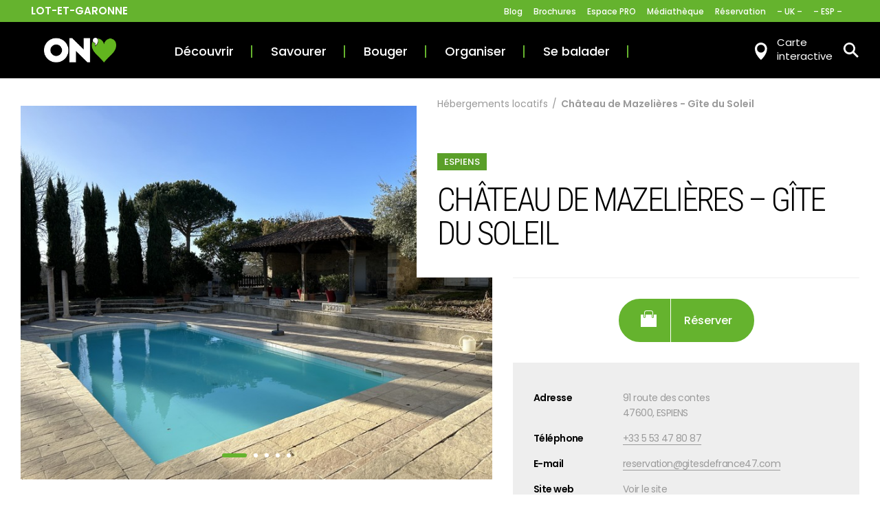

--- FILE ---
content_type: text/html; charset=UTF-8
request_url: https://www.tourisme-lotetgaronne.com/hebergements-locatifs/chateau-de-mazelieres-gite-du-soleil/
body_size: 11643
content:
<!DOCTYPE html>
<!--[if IE 8]>
<html class="ie ie8" lang="fr-FR" prefix="og: http://ogp.me/ns#">
<![endif]-->

<head>
    <meta charset="UTF-8">
    <meta name="viewport" content="width=device-width, initial-scale=1.0, minimum-scale=1.0, maximum-scale=1.0, user-scalable=no">
    <title>Château de Mazelières &#8211; Gîte du Soleil : Tourisme Lot-et-Garonne</title>
    <meta http-equiv="imagetoolbar" content="false" />
    <link rel="dns-prefetch" href="//ajax.googleapis.com" />
    <link rel="profile" href="http://gmpg.org/xfn/11">

    <link rel="apple-touch-icon" sizes="57x57" href="https://www.tourisme-lotetgaronne.com/assets/cdt47/img/icons/apple-icon-57x57.png">
    <link rel="apple-touch-icon" sizes="60x60" href="https://www.tourisme-lotetgaronne.com/assets/cdt47/img/icons/apple-icon-60x60.png">
    <link rel="apple-touch-icon" sizes="72x72" href="https://www.tourisme-lotetgaronne.com/assets/cdt47/img/icons/apple-icon-72x72.png">
    <link rel="apple-touch-icon" sizes="76x76" href="https://www.tourisme-lotetgaronne.com/assets/cdt47/img/icons/apple-icon-76x76.png">
    <link rel="apple-touch-icon" sizes="114x114" href="https://www.tourisme-lotetgaronne.com/assets/cdt47/img/icons/apple-icon-114x114.png">
    <link rel="apple-touch-icon" sizes="120x120" href="https://www.tourisme-lotetgaronne.com/assets/cdt47/img/icons/apple-icon-120x120.png">
    <link rel="apple-touch-icon" sizes="144x144" href="https://www.tourisme-lotetgaronne.com/assets/cdt47/img/icons/apple-icon-144x144.png">
    <link rel="apple-touch-icon" sizes="152x152" href="https://www.tourisme-lotetgaronne.com/assets/cdt47/img/icons/apple-icon-152x152.png">
    <link rel="apple-touch-icon" sizes="180x180" href="https://www.tourisme-lotetgaronne.com/assets/cdt47/img/icons/apple-icon-180x180.png">
    <link rel="icon" type="image/png" sizes="192x192" href="https://www.tourisme-lotetgaronne.com/assets/cdt47/img/icons/android-icon-192x192.png">
    <link rel="icon" type="image/png" sizes="32x32" href="https://www.tourisme-lotetgaronne.com/assets/cdt47/img/icons/favicon-32x32.png">
    <link rel="icon" type="image/png" sizes="96x96" href="https://www.tourisme-lotetgaronne.com/assets/cdt47/img/icons/favicon-96x96.png">
    <link rel="icon" type="image/png" sizes="16x16" href="https://www.tourisme-lotetgaronne.com/assets/cdt47/img/icons/favicon-16x16.png">
    <link rel="manifest" href="https://www.tourisme-lotetgaronne.com/assets/cdt47/img/icons/manifest.json">
    <link rel="shortcut icon" href="https://www.tourisme-lotetgaronne.com/assets/cdt47/img/icons/favicon.ico" type="image/x-icon">
    
<meta property="og:locale" content="fr_FR" />
<meta property="og:type" content="article" />
<meta property="og:title" content="Château de Mazelières &#8211; Gîte du Soleil : Tourisme Lot-et-Garonne" />
<meta property="og:site_name" content="Tourisme Lot-et-Garonne" />
<meta name="twitter:card" content="summary_large_image" />
<meta name="twitter:title" content="Château de Mazelières &#8211; Gîte du Soleil : Tourisme Lot-et-Garonne" />

<link rel='stylesheet' id='wp_mailjet_form_builder_widget-widget-front-styles-css'  href='https://www.tourisme-lotetgaronne.com/lib/mailjet-for-wordpress/src/widgetformbuilder/css/front-widget.css?ver=6.1.3' type='text/css' media='all' />

		<script>
		(function(h,o,t,j,a,r){
			h.hj=h.hj||function(){(h.hj.q=h.hj.q||[]).push(arguments)};
			h._hjSettings={hjid:2776553,hjsv:5};
			a=o.getElementsByTagName('head')[0];
			r=o.createElement('script');r.async=1;
			r.src=t+h._hjSettings.hjid+j+h._hjSettings.hjsv;
			a.appendChild(r);
		})(window,document,'//static.hotjar.com/c/hotjar-','.js?sv=');
		</script>
		    <link href='https://api.mapbox.com/mapbox.js/v3.1.1/mapbox.css' rel='stylesheet' />
    <link rel="stylesheet" href="https://www.tourisme-lotetgaronne.com/assets/cdt47/css/style.min.css" type="text/css" media="all" />
    <!-- Start cookieyes banner -->
    <script id="cookieyes" type="text/javascript" src="https://cdn-cookieyes.com/client_data/5473e2cf75ba92f976bf755f/script.js"></script>
    <!-- End cookieyes banner -->
    <script>
        // Meta Pixel Facebook
        ! function(f, b, e, v, n, t, s) {
            if (f.fbq) return;
            n = f.fbq = function() {
                n.callMethod ?
                    n.callMethod.apply(n, arguments) : n.queue.push(arguments)
            };
            if (!f._fbq) f._fbq = n;
            n.push = n;
            n.loaded = !0;
            n.version = '2.0';
            n.queue = [];
            t = b.createElement(e);
            t.async = !0;
            t.src = v;
            s = b.getElementsByTagName(e)[0];
            s.parentNode.insertBefore(t, s)
        }(window, document, 'script',
            'https://connect.facebook.net/en_US/fbevents.js');
        fbq('init', '1343644783704807');
        fbq('track', 'PageView');

        // Matomo Code
        var _paq = window._paq = window._paq || [];
        /* tracker methods like "setCustomDimension" should be called before "trackPageView" */
        _paq.push(['trackPageView']);
        _paq.push(['enableLinkTracking']);
        (function() {
            var u = "https://production.tourisme-lotetgaronne.com/matomo/";
            _paq.push([
                'setTrackerUrl',
                u + 'matomo.php'
            ]);
            _paq.push(['setSiteId', '3']);
            var d = document,
                g = d.createElement('script'),
                s = d.getElementsByTagName('script')[0];
            g.async = true;
            g.src = u + 'matomo.js';
            s.parentNode.insertBefore(g, s);
        })();
    </script>
    <noscript><img height="1" width="1" style="display:none" src="https://www.facebook.com/tr?id=1343644783704807&ev=PageView&noscript=1" /></noscript>

</head>
<body class="preload">
        <div class="page-ctn" id="top">

        <div class="site-header">

            <div class="header-sup">
                <div class="container">
                    <div class="ctn-flex">
                        <div class="sup-logo">Lot-et-Garonne</div>
                        <ul id="menu-menu-haut-de-page" class="sup-menu ctn-flex ctn-flex-mini"><li class="level-0"><a href="https://www.tourisme-lotetgaronne.com/lot-et-garonne-destination-vacances-par-excellence/">Blog</a></li>
<li class="level-0"><a target="_blank" href="https://wcf.tourinsoft.com/Syndication/cdt47/5a6d04f4-cdcc-42e7-91cd-e3e8a1eb2056/object">Brochures</a></li>
<li class="level-0"><a target="_blank" href="https://pro.tourisme-lotetgaronne.com">Espace PRO</a></li>
<li class="level-0"><a href="https://mediatheque.tourisme-lotetgaronne.com">Médiathèque</a></li>
<li class="level-0"><a href="https://www.tourisme-lotetgaronne.com/#search-form">Réservation</a></li>
<li class="level-0"><a target="_blank" href="https://www.nouvelle-aquitaine-tourisme.com/en/lot-and-garonne-valleys">&#8211; UK &#8211;</a></li>
<li class="level-0"><a target="_blank" href="https://www.nouvelle-aquitaine-tourisme.com/es/valles-de-lot-y-del-garona">&#8211; ESP &#8211;</a></li>
</ul>                        <ul class="sup-lang"></ul>
                                                                    </div>
                </div>
            </div>

            <div class="header-main">
                <div class="container">
                    <div class="ctn-flex">
                        <div class="ctn-flex">
                            <h1 class="main-logo">
                                <a href="https://www.tourisme-lotetgaronne.com" rel="home">
                                    <img src="https://www.tourisme-lotetgaronne.com/assets/cdt47/img/theme/on-aime.png" alt="" />
                                </a>
                            </h1>
                            <div class="main-menu ctn-flex ctn-flex-start">
                                <ul id="menu-menu-decouvrir" class="menu-discover"><li class="level-0"><a href="#">Découvrir</a>
<ul/ class="submenu" />
	<li class="level-1"><a href="https://www.tourisme-lotetgaronne.com/le-sud-ouest-encore-et-encore/">Le Sud-Ouest, encore et encore</a></li>
	<li class="level-1"><a href="https://www.tourisme-lotetgaronne.com/patrimoine-nos-5-idees-pour-remonter-le-temps/">5 idées pour remonter le temps</a></li>
	<li class="level-1"><a href="https://www.tourisme-lotetgaronne.com/balades-en-lot-et-garonne-en-vert-et-pour-tous/">Balades en vert et pour tous</a></li>
	<li class="level-1"><a href="https://www.tourisme-lotetgaronne.com/produits-locaux-du-lot-et-garonne-fraise-devant/">Produits locaux : frais(e) devant !</a></li>
	<li class="level-1"><a href="https://www.tourisme-lotetgaronne.com/le-lot-et-garonne-en-video/">Le Lot-et-Garonne en vidéo</a></li>
</ul><div class="main-push">
			<a href="https://www.tourisme-lotetgaronne.com/reserver-votre-location-de-vacances/">
				<div class="ctn-flex ctn-flex-no-mg ctn-flex-initial">
					<div class="thumb">
						<img src="https://www.tourisme-lotetgaronne.com/uploads/Destination_art_de_vivre-300x300.jpg" alt="Destination art de vivre"/>
                    </div>
                    <div class="content">
                        <h4>Réservez votre hébergement</h4>
                        <p>Envie d'un séjour en Lot-et-Garonne ? Découvrez notre sélection de gîtes : insolites, de charme, avec piscine...</p>
                        <svg xmlns="http://www.w3.org/2000/svg" viewBox="0 0 34 17" class="ico ico-arrow-lg"><path d="M34,9.72V7.29H3V9.72ZM8.26,16.63l1.7-1.7L3.52,8.5,10,2.06,8.26.36.12,8.5Z"/></svg>
                    </div>
                </div>
            </a>
        </div>
</li>
</ul>                                <ul id="menu-menu-savourer" class="menu-goout"><li class="level-0"><a href="https://www.tourisme-lotetgaronne.com/savourer/">Savourer</a>
<ul/ class="submenu" />
	<li class="level-1"><a href="https://www.tourisme-lotetgaronne.com/savourer/marches/">Marchés</a><ul class="submenu"><li><a href="https://www.tourisme-lotetgaronne.com/savourer/marches/?type=marches-de-producteurs-de-pays">Marchés de producteurs de pays</a></li><li><a href="https://www.tourisme-lotetgaronne.com/savourer/marches/?type=marches-de-l-ete">Marchés de l'été</a></li><li><a href="https://www.tourisme-lotetgaronne.com/savourer/marches/?type=marches-traditionnels">Marchés traditionnels</a></li></ul></li>
	<li class="level-1"><a href="https://www.tourisme-lotetgaronne.com/savourer/produits-terroir/">Produits du terroir</a><ul class="submenu"><li><a href="https://www.tourisme-lotetgaronne.com/savourer/produits-terroir/?type=tous">Tous</a></li><li><a href="https://www.tourisme-lotetgaronne.com/savourer/produits-terroir/?type=foie-gras">Foie gras</a></li><li><a href="https://www.tourisme-lotetgaronne.com/savourer/produits-terroir/?type=fruits-legumes">Fruits & légumes</a></li><li><a href="https://www.tourisme-lotetgaronne.com/savourer/produits-terroir/?type=noisettes">Noisettes</a></li><li><a href="https://www.tourisme-lotetgaronne.com/savourer/produits-terroir/?type=pruneaux">Pruneaux</a></li><li><a href="https://www.tourisme-lotetgaronne.com/savourer/produits-terroir/?type=vins-spiritueux">Vins & spiritueux</a></li></ul></li>
	<li class="level-1"><a href="https://www.tourisme-lotetgaronne.com/savourer/restaurants/">Restaurants</a><ul class="submenu"><li><a href="https://www.tourisme-lotetgaronne.com/savourer/restaurants/?type=tous-les-restaurants">Tous les restaurants</a></li><li><a href="https://www.tourisme-lotetgaronne.com/savourer/restaurants/?type=restaurants-gastronomiques">Restaurants gastronomiques</a></li></ul></li>
</ul>
</li>
</ul>                                <ul id="menu-menu-bouger" class="menu-goout"><li class="level-0"><a href="https://www.tourisme-lotetgaronne.com/sortir/">Bouger</a>
<ul/ class="submenu" />
	<li class="level-1"><a href="https://www.tourisme-lotetgaronne.com/sortir/agenda/">Agenda des manifestations</a><ul class="submenu"><li><a href="https://www.tourisme-lotetgaronne.com/sortir/agenda/?type=tous">Tous</a></li><li><a href="https://www.tourisme-lotetgaronne.com/sortir/agenda/?type=concert">Concert</a></li><li><a href="https://www.tourisme-lotetgaronne.com/sortir/agenda/?type=exposition">Exposition</a></li><li><a href="https://www.tourisme-lotetgaronne.com/sortir/agenda/?type=festival">Festival</a></li><li><a href="https://www.tourisme-lotetgaronne.com/sortir/agenda/?type=marches">Marchés</a></li></ul></li>
	<li class="level-1"><a href="https://www.tourisme-lotetgaronne.com/sortir/detente/">Loisirs</a><ul class="submenu"><li><a href="https://www.tourisme-lotetgaronne.com/sortir/detente/?type=accrobranches">Accrobranches</a></li><li><a href="https://www.tourisme-lotetgaronne.com/sortir/detente/?type=parcs-animaliers">Parcs animaliers</a></li><li><a href="https://www.tourisme-lotetgaronne.com/sortir/detente/?type=sortir-le-soir">Sortir le soir</a></li><li><a href="https://www.tourisme-lotetgaronne.com/sortir/detente/?type=loisirs-nature">Loisirs nature</a></li><li><a href="https://www.tourisme-lotetgaronne.com/sortir/detente/?type=train-touristique">Train touristique</a></li><li><a href="https://www.tourisme-lotetgaronne.com/sortir/detente/?type=golfs">Golfs</a></li><li><a href="https://www.tourisme-lotetgaronne.com/sortir/detente/?type=parcs-bases-de-loisirs">Parcs & bases de loisirs</a></li><li><a href="https://www.tourisme-lotetgaronne.com/sortir/detente/?type=activites-motorisees">Activités motorisées</a></li><li><a href="https://www.tourisme-lotetgaronne.com/sortir/detente/?type=dans-les-airs">Dans les airs</a></li><li><a href="https://www.tourisme-lotetgaronne.com/sortir/detente/?type=geocaching-jeux-d-enigmes">Géocaching & jeux d'énigmes</a></li><li><a href="https://www.tourisme-lotetgaronne.com/sortir/detente/?type=aires-de-pique-nique">Aires de pique-nique</a></li><li><a href="https://www.tourisme-lotetgaronne.com/sortir/detente/?type=autres-activites">Autres activités</a></li></ul></li>
	<li class="level-1"><a href="https://www.tourisme-lotetgaronne.com/sortir/loisirs-nautiques/">Loisirs nautiques</a><ul class="submenu"><li><a href="https://www.tourisme-lotetgaronne.com/sortir/loisirs-nautiques/?type=parcs-aquatiques">Parcs aquatiques</a></li><li><a href="https://www.tourisme-lotetgaronne.com/sortir/loisirs-nautiques/?type=baignades-naturelles-et-piscines">Baignades naturelles et piscines</a></li><li><a href="https://www.tourisme-lotetgaronne.com/sortir/loisirs-nautiques/?type=peche">Pêche</a></li><li><a href="https://www.tourisme-lotetgaronne.com/sortir/loisirs-nautiques/?type=croisieres-fluviales">Croisières fluviales</a></li><li><a href="https://www.tourisme-lotetgaronne.com/sortir/loisirs-nautiques/?type=balades-au-fil-de-l-eau">Balades au fil de l'eau</a></li><li><a href="https://www.tourisme-lotetgaronne.com/sortir/loisirs-nautiques/?type=detente-et-bien-etre">Détente et bien-être</a></li><li><a href="https://www.tourisme-lotetgaronne.com/sortir/loisirs-nautiques/?type=canoes-et-activites-nautiques">Canoës et activités nautiques</a></li></ul></li>
	<li class="level-1"><a href="https://www.tourisme-lotetgaronne.com/sortir/patrimoine-culture/">Patrimoine &#038; Culture</a><ul class="submenu"><li><a href="https://www.tourisme-lotetgaronne.com/sortir/patrimoine-culture/?type=bastides-chateaux">Bastides & châteaux</a></li><li><a href="https://www.tourisme-lotetgaronne.com/sortir/patrimoine-culture/?type=musees">Musées</a></li><li><a href="https://www.tourisme-lotetgaronne.com/sortir/patrimoine-culture/?type=artisans-d-art">Artisans d'art</a></li><li><a href="https://www.tourisme-lotetgaronne.com/sortir/patrimoine-culture/?type=jardins">Jardins</a></li><li><a href="https://www.tourisme-lotetgaronne.com/sortir/patrimoine-culture/?type=grottes">Grottes</a></li><li><a href="https://www.tourisme-lotetgaronne.com/sortir/patrimoine-culture/?type=patrimoine-naturel">Patrimoine naturel</a></li><li><a href="https://www.tourisme-lotetgaronne.com/sortir/patrimoine-culture/?type=sites-et-monuments">Sites et monuments</a></li><li><a href="https://www.tourisme-lotetgaronne.com/sortir/patrimoine-culture/?type=galerie-d-art">Galerie d'art</a></li><li><a href="https://www.tourisme-lotetgaronne.com/sortir/patrimoine-culture/?type=activites-culturelles">Activités culturelles</a></li><li><a href="https://www.tourisme-lotetgaronne.com/sortir/patrimoine-culture/?type=raconteurs-de-pays">Raconteurs de Pays</a></li><li><a href="https://www.tourisme-lotetgaronne.com/sortir/patrimoine-culture/?type=guides-et-accompagnateurs">Guides et accompagnateurs</a></li><li><a href="https://www.tourisme-lotetgaronne.com/sortir/patrimoine-culture/?type=plus-beaux-villages-de-france">Plus Beaux Villages de France</a></li></ul></li>
</ul>
</li>
</ul>                                <ul id="menu-menu-organiser" class="menu-organize"><li class="level-0"><a href="#">Organiser</a>
<ul/ class="submenu" />
	<li class="level-1"><a href="https://www.tourisme-lotetgaronne.com/sejourner/">Séjourner</a>
	<ul/ class="submenu" />
		<li class="level-2"><a href="https://www.tourisme-lotetgaronne.com/sejourner/campings/">Campings</a></li>
		<li class="level-2"><a href="https://www.tourisme-lotetgaronne.com/sejourner/camping-cars/">Camping-cars</a></li>
		<li class="level-2"><a href="https://www.tourisme-lotetgaronne.com/sejourner/chambres-hotes/">Chambres d&rsquo;hôtes</a></li>
		<li class="level-2"><a href="https://www.tourisme-lotetgaronne.com/sejourner/chateaux-belles-demeures/">Châteaux et belles demeures</a></li>
		<li class="level-2"><a href="https://www.tourisme-lotetgaronne.com/sejourner/hotels/">Hôtels</a></li>
		<li class="level-2"><a href="https://www.tourisme-lotetgaronne.com/sejourner/insolites/">Insolites</a></li>
		<li class="level-2"><a href="https://www.tourisme-lotetgaronne.com/sejourner/locations-vacances/">Locations de vacances</a></li>
		<li class="level-2"><a href="https://www.tourisme-lotetgaronne.com/sejourner/residences-tourisme/">Résidences de tourisme</a></li>
		<li class="level-2"><a href="https://www.tourisme-lotetgaronne.com/sejourner/villages-vacances/">Villages de vacances &#038; groupes</a></li>
		<li class="level-2"><a href="https://www.tourisme-lotetgaronne.com/sejourner/gites-etapes/">Gites d&rsquo;étapes</a></li>
	</ul>
</li>
	<li class="level-1"><a href="#">Groupes &#038; Affaires</a>
	<ul/ class="submenu" />
		<li class="level-2"><a href="https://www.tourisme-lotetgaronne.com/groupes-et-affaires/journees-decouvertes/">Journées découvertes</a></li>
		<li class="level-2"><a href="https://www.tourisme-lotetgaronne.com/groupes-et-affaires/sejours/">Séjours</a></li>
		<li class="level-2"><a href="https://www.tourisme-lotetgaronne.com/groupes-et-affaires/location-salles/">Salles à louer</a></li>
		<li class="level-2"><a href="https://www.tourisme-lotetgaronne.com/groupes-et-affaires/salles-reunion-congres/">Salles de réunion et congrès</a></li>
	</ul>
</li>
	<li class="level-1"><a href="#">Infos pratiques</a>
	<ul/ class="submenu" />
		<li class="level-2"><a href="https://wcf.tourinsoft.com/Syndication/cdt47/5a6d04f4-cdcc-42e7-91cd-e3e8a1eb2056/object">Commande de brochures</a></li>
		<li class="level-2"><a target="_blank" href="https://mediatheque.tourisme-lotetgaronne.com/">Médiathèque</a></li>
		<li class="level-2"><a href="https://www.tourisme-lotetgaronne.com/reserver-votre-location-de-vacances/">Location de gîtes</a></li>
		<li class="level-2"><a href="https://www.tourisme-lotetgaronne.com/offres-labellisees-tourisme-handicap-en-lot-et-garonne/">Tourisme &#038; Handicap</a></li>
		<li class="level-2"><a href="https://www.tourisme-lotetgaronne.com/pratique/offices-tourisme/">Offices de Tourisme</a></li>
		<li class="level-2"><a href="https://www.tourisme-lotetgaronne.com/contact/">Nous contacter</a></li>
	</ul>
</li>
</ul>
</li>
</ul>                                <ul id="menu-menu-se-balader" class="menu-itinerance"><li class="level-0"><a href="#">Se balader</a>
<ul/ class="submenu" />
	<li class="level-1"><a target="_blank" href="https://rando.tourisme-lotetgaronne.com/">Carte interactive randonnée</a></li>
	<li class="level-1"><a href="https://www.tourisme-lotetgaronne.com/sortir/randonnees/">Circuits pédestres et GR®</a></li>
	<li class="level-1"><a href="https://www.tourisme-lotetgaronne.com/le-lot-et-garonne-a-velo/">Le Lot-et-Garonne à Vélo</a></li>
	<li class="level-1"><a href="https://www.tourisme-lotetgaronne.com/tour-de-france-2024/">Tour de France 2024</a></li>
	<li class="level-1"><a href="https://www.tourisme-lotetgaronne.com/sortir/velo/">Itinéraires et location vélo</a></li>
	<li class="level-1"><a href="https://www.tourisme-lotetgaronne.com/sortir/circuits-equestres/">Routes et centres équestres</a></li>
</ul>
</li>
</ul>                            </div>

                        </div>

                        <div class="pictos">
                            <div class="location">
                                <a href="/carte-interactive/">
                                    <img src="https://www.tourisme-lotetgaronne.com/assets/cdt47/img/ico/location.png" alt="" />
                                    <p>
                                        Carte <br />interactive                                    </p>

                                </a>
                            </div>

                            <div class="toggleSearch">
                                <svg xmlns="http://www.w3.org/2000/svg" viewBox="0 0 24 24" class="ico ico-search"><path d="M3.62,9.46a5.85,5.85,0,1,1,5.84,5.85A5.86,5.86,0,0,1,3.62,9.46ZM22.47,20.52l-6.07-6a8.57,8.57,0,1,0-12,2,8.63,8.63,0,0,0,10.05,0l6,6a.66.66,0,0,0,.95,0l1-.95A.76.76,0,0,0,22.47,20.52Z"/></svg>                            </div>
                        </div>
                        <div class="header-toggle">
                            <div class="toggle-inner">
                                <span></span>
                                <span></span>
                                <span></span>
                            </div>
                        </div>
                    </div>
                </div>
            </div>

            <div class="searchFormContainer">
                <div class="container">
                    <div class="row">
                        <div class="col-12">
                            <form class="searchForm" action="https://www.tourisme-lotetgaronne.com" method="GET">
                                <input type="text" placeholder="Votre recherche" name="s" value="">
                                <button class="submit" type="submit" value="Submit">
                                    <svg xmlns="http://www.w3.org/2000/svg" viewBox="0 0 24 24" class="ico ico-search"><path d="M3.62,9.46a5.85,5.85,0,1,1,5.84,5.85A5.86,5.86,0,0,1,3.62,9.46ZM22.47,20.52l-6.07-6a8.57,8.57,0,1,0-12,2,8.63,8.63,0,0,0,10.05,0l6,6a.66.66,0,0,0,.95,0l1-.95A.76.76,0,0,0,22.47,20.52Z"/></svg>                                </button>
                                <div class="closeSearch">
                                    <span></span>
                                    <span></span>
                                </div>
                            </form>
                        </div>
                    </div>
                </div>

            </div>


            <div class="menu-responsive">
                <div class="main-menu">
                    <ul id="menu-menu-decouvrir-1" class="menu-discover"><li class="level-0"><a href="#">Découvrir</a>
<ul/ class="submenu" />
	<li class="level-1"><a href="https://www.tourisme-lotetgaronne.com/le-sud-ouest-encore-et-encore/">Le Sud-Ouest, encore et encore</a></li>
	<li class="level-1"><a href="https://www.tourisme-lotetgaronne.com/patrimoine-nos-5-idees-pour-remonter-le-temps/">5 idées pour remonter le temps</a></li>
	<li class="level-1"><a href="https://www.tourisme-lotetgaronne.com/balades-en-lot-et-garonne-en-vert-et-pour-tous/">Balades en vert et pour tous</a></li>
	<li class="level-1"><a href="https://www.tourisme-lotetgaronne.com/produits-locaux-du-lot-et-garonne-fraise-devant/">Produits locaux : frais(e) devant !</a></li>
	<li class="level-1"><a href="https://www.tourisme-lotetgaronne.com/le-lot-et-garonne-en-video/">Le Lot-et-Garonne en vidéo</a></li>
</ul>
</li>
</ul>                    <ul id="menu-menu-savourer-1" class="menu-goout"><li class="level-0"><a href="https://www.tourisme-lotetgaronne.com/savourer/">Savourer</a>
<ul/ class="submenu" />
	<li class="level-1"><a href="https://www.tourisme-lotetgaronne.com/savourer/marches/">Marchés</a></li>
	<li class="level-1"><a href="https://www.tourisme-lotetgaronne.com/savourer/produits-terroir/">Produits du terroir</a></li>
	<li class="level-1"><a href="https://www.tourisme-lotetgaronne.com/savourer/restaurants/">Restaurants</a></li>
</ul>
</li>
</ul>                    <ul id="menu-menu-bouger-1" class="menu-goout"><li class="level-0"><a href="https://www.tourisme-lotetgaronne.com/sortir/">Bouger</a>
<ul/ class="submenu" />
	<li class="level-1"><a href="https://www.tourisme-lotetgaronne.com/sortir/agenda/">Agenda des manifestations</a></li>
	<li class="level-1"><a href="https://www.tourisme-lotetgaronne.com/sortir/detente/">Loisirs</a></li>
	<li class="level-1"><a href="https://www.tourisme-lotetgaronne.com/sortir/loisirs-nautiques/">Loisirs nautiques</a></li>
	<li class="level-1"><a href="https://www.tourisme-lotetgaronne.com/sortir/patrimoine-culture/">Patrimoine &#038; Culture</a></li>
</ul>
</li>
</ul>                    <ul id="menu-menu-organiser-1" class="menu-organize"><li class="level-0"><a href="#">Organiser</a>
<ul/ class="submenu" />
	<li class="level-1"><a href="https://www.tourisme-lotetgaronne.com/sejourner/">Séjourner</a>
	<ul/ class="submenu" />
		<li class="level-2"><a href="https://www.tourisme-lotetgaronne.com/sejourner/campings/">Campings</a></li>
		<li class="level-2"><a href="https://www.tourisme-lotetgaronne.com/sejourner/camping-cars/">Camping-cars</a></li>
		<li class="level-2"><a href="https://www.tourisme-lotetgaronne.com/sejourner/chambres-hotes/">Chambres d&rsquo;hôtes</a></li>
		<li class="level-2"><a href="https://www.tourisme-lotetgaronne.com/sejourner/chateaux-belles-demeures/">Châteaux et belles demeures</a></li>
		<li class="level-2"><a href="https://www.tourisme-lotetgaronne.com/sejourner/hotels/">Hôtels</a></li>
		<li class="level-2"><a href="https://www.tourisme-lotetgaronne.com/sejourner/insolites/">Insolites</a></li>
		<li class="level-2"><a href="https://www.tourisme-lotetgaronne.com/sejourner/locations-vacances/">Locations de vacances</a></li>
		<li class="level-2"><a href="https://www.tourisme-lotetgaronne.com/sejourner/residences-tourisme/">Résidences de tourisme</a></li>
		<li class="level-2"><a href="https://www.tourisme-lotetgaronne.com/sejourner/villages-vacances/">Villages de vacances &#038; groupes</a></li>
		<li class="level-2"><a href="https://www.tourisme-lotetgaronne.com/sejourner/gites-etapes/">Gites d&rsquo;étapes</a></li>
	</ul>
</li>
	<li class="level-1"><a href="#">Groupes &#038; Affaires</a>
	<ul/ class="submenu" />
		<li class="level-2"><a href="https://www.tourisme-lotetgaronne.com/groupes-et-affaires/journees-decouvertes/">Journées découvertes</a></li>
		<li class="level-2"><a href="https://www.tourisme-lotetgaronne.com/groupes-et-affaires/sejours/">Séjours</a></li>
		<li class="level-2"><a href="https://www.tourisme-lotetgaronne.com/groupes-et-affaires/location-salles/">Salles à louer</a></li>
		<li class="level-2"><a href="https://www.tourisme-lotetgaronne.com/groupes-et-affaires/salles-reunion-congres/">Salles de réunion et congrès</a></li>
	</ul>
</li>
	<li class="level-1"><a href="#">Infos pratiques</a>
	<ul/ class="submenu" />
		<li class="level-2"><a href="https://wcf.tourinsoft.com/Syndication/cdt47/5a6d04f4-cdcc-42e7-91cd-e3e8a1eb2056/object">Commande de brochures</a></li>
		<li class="level-2"><a target="_blank" href="https://mediatheque.tourisme-lotetgaronne.com/">Médiathèque</a></li>
		<li class="level-2"><a href="https://www.tourisme-lotetgaronne.com/reserver-votre-location-de-vacances/">Location de gîtes</a></li>
		<li class="level-2"><a href="https://www.tourisme-lotetgaronne.com/offres-labellisees-tourisme-handicap-en-lot-et-garonne/">Tourisme &#038; Handicap</a></li>
		<li class="level-2"><a href="https://www.tourisme-lotetgaronne.com/pratique/offices-tourisme/">Offices de Tourisme</a></li>
		<li class="level-2"><a href="https://www.tourisme-lotetgaronne.com/contact/">Nous contacter</a></li>
	</ul>
</li>
</ul>
</li>
</ul>                    <ul id="menu-menu-se-balader-1" class="menu-itinerance"><li class="level-0"><a href="#">Se balader</a>
<ul/ class="submenu" />
	<li class="level-1"><a target="_blank" href="https://rando.tourisme-lotetgaronne.com/">Carte interactive randonnée</a></li>
	<li class="level-1"><a href="https://www.tourisme-lotetgaronne.com/sortir/randonnees/">Circuits pédestres et GR®</a></li>
	<li class="level-1"><a href="https://www.tourisme-lotetgaronne.com/le-lot-et-garonne-a-velo/">Le Lot-et-Garonne à Vélo</a></li>
	<li class="level-1"><a href="https://www.tourisme-lotetgaronne.com/tour-de-france-2024/">Tour de France 2024</a></li>
	<li class="level-1"><a href="https://www.tourisme-lotetgaronne.com/sortir/velo/">Itinéraires et location vélo</a></li>
	<li class="level-1"><a href="https://www.tourisme-lotetgaronne.com/sortir/circuits-equestres/">Routes et centres équestres</a></li>
</ul>
</li>
</ul>                </div>

                <ul id="menu-menu-haut-de-page-1" class="sup-menu"><li class="level-0"><a href="https://www.tourisme-lotetgaronne.com/lot-et-garonne-destination-vacances-par-excellence/">Blog</a></li>
<li class="level-0"><a target="_blank" href="https://wcf.tourinsoft.com/Syndication/cdt47/5a6d04f4-cdcc-42e7-91cd-e3e8a1eb2056/object">Brochures</a></li>
<li class="level-0"><a target="_blank" href="https://pro.tourisme-lotetgaronne.com">Espace PRO</a></li>
<li class="level-0"><a href="https://mediatheque.tourisme-lotetgaronne.com">Médiathèque</a></li>
<li class="level-0"><a href="https://www.tourisme-lotetgaronne.com/#search-form">Réservation</a></li>
<li class="level-0"><a target="_blank" href="https://www.nouvelle-aquitaine-tourisme.com/en/lot-and-garonne-valleys">&#8211; UK &#8211;</a></li>
<li class="level-0"><a target="_blank" href="https://www.nouvelle-aquitaine-tourisme.com/es/valles-de-lot-y-del-garona">&#8211; ESP &#8211;</a></li>
</ul>                <!--             <ul class="sup-lang">
                <li><a href="">English</a></li>
            </ul> -->
            </div>


        </div>


        <div class="header-push"></div>
<div class="site-content site-content--default site-content--offer">
    <div class="container">
                
                                    
                <section class="section-offer-top">
                    <div class="ctn-flex ctn-flex-top ctn-flex-nowrap">
                        <div class="ctn-offer-main">
                            <div class="block block-slider single-slider">
                                                                                                <div class="slider gallery-slider-single">
						<div class="slider-item">
						        <div class="thumb thumb-toggle" data-bg="https://cdt47.media.tourinsoft.eu/upload/Chateau-de-Mazelieres-Gite-du-Soleil-02.jpg?width=1200">
		            <img src="https://cdt47.media.tourinsoft.eu/upload/Chateau-de-Mazelieres-Gite-du-Soleil-02.jpg?width=1200" alt="" />
		        </div>
		    </div>
					<div class="slider-item">
						        <div class="thumb thumb-toggle" data-bg="https://cdt47.media.tourinsoft.eu/upload/Chateau-de-Mazelieres-Gite-du-Soleil-03.jpg?width=1200">
		            <img src="https://cdt47.media.tourinsoft.eu/upload/Chateau-de-Mazelieres-Gite-du-Soleil-03.jpg?width=1200" alt="" />
		        </div>
		    </div>
					<div class="slider-item">
						        <div class="thumb thumb-toggle" data-bg="https://cdt47.media.tourinsoft.eu/upload/Chateau-de-Mazelieres-Gite-du-Soleil-04.jpg?width=1200">
		            <img src="https://cdt47.media.tourinsoft.eu/upload/Chateau-de-Mazelieres-Gite-du-Soleil-04.jpg?width=1200" alt="" />
		        </div>
		    </div>
					<div class="slider-item">
						        <div class="thumb thumb-toggle" data-bg="https://cdt47.media.tourinsoft.eu/upload/Chateau-de-Mazelieres-Gite-du-Soleil-05.jpg?width=1200">
		            <img src="https://cdt47.media.tourinsoft.eu/upload/Chateau-de-Mazelieres-Gite-du-Soleil-05.jpg?width=1200" alt="" />
		        </div>
		    </div>
					<div class="slider-item">
						        <div class="thumb thumb-toggle" data-bg="https://cdt47.media.tourinsoft.eu/upload/Chateau-de-Mazelieres-Gite-du-Soleil-01.jpg?width=1200">
		            <img src="https://cdt47.media.tourinsoft.eu/upload/Chateau-de-Mazelieres-Gite-du-Soleil-01.jpg?width=1200" alt="" />
		        </div>
		    </div>
			</div>
                            </div>
                        </div>
                        
                        <aside class="main-aside">
                            <div class="content-header content-header-higher">
                                <div class="container-mini">
                                    <div class="breadcrumbs" typeof="BreadcrumbList" vocab="http://schema.org/">
                                                                                    <p id="breadcrumbs"><span><span class="breadcrumb_last">Hébergements locatifs</span> / <strong class="breadcrumb_last">Château de Mazelières - Gîte du Soleil</strong></span></span></p>                                                                            </div>

                                    <div class="tag">ESPIENS</div>
                                    <h1>Château de Mazelières &#8211; Gîte du Soleil</h1>
                                    <div class="header-meta ctn-flex ctn-flex-start ctn-flex-mini">
                                                                                                                    </div>
                                </div>
                            </div>

                                                            <div class="btn-ctn">
                                    <div class="ctn-flex ctn-flex-center">
                                        <a href="https://reservation.elloha.com/?idPublication=86d7c92e-5a49-4b3b-95a1-c46123b801dd&idoi=5ccb78cf-7153-4e9e-9cfd-1e9707643b86&culture=fr-FR&reload=1&searchFirstAvailableDates=1" class="btn btn-sep" target="_blank"><svg xmlns="http://www.w3.org/2000/svg" viewBox="0 0 23 24" class="ico ico-suitcase"><path d="M22.5,6H19V9.5a1.5,1.5,0,0,1-3,0h0V6H7V9.5a1.5,1.5,0,0,1-3,0H4V6H.5a.5.5,0,0,0-.5.5v17a.5.5,0,0,0,.5.5h22a.5.5,0,0,0,.5-.5V6.5a.5.5,0,0,0-.5-.5m-5,4a.5.5,0,0,1-.5-.5v-6A2.5,2.5,0,0,0,14.5,1h-6A2.5,2.5,0,0,0,6,3.5v6a.5.5,0,0,1-1,0v-6A3.5,3.5,0,0,1,8.5,0h6A3.5,3.5,0,0,1,18,3.5v6a.5.5,0,0,1-.5.5"/></svg><span>Réserver</span></a>
                                    </div>
                                </div>
                            
                            <div class="aside-datas">
                                <div class="aside-inner">
                                    <div class="main-aside-inner">
                                        <div class="container">
                                            <h4>Château de Mazelières &#8211; Gîte du Soleil</h4>
<div class="hide-mob">
	<div>
		<div class="hide">
					</div>


			        <div class="ctn-flex ctn-flex-top ctn-flex-start">
	            <div class="offer-label offer-label--aside">Adresse</div>
	            <div class="offer-info offer-info--aside">
	                91 route des contes<br />47600, ESPIENS	            </div>
	        </div>
		
			    			<div class="ctn-flex ctn-flex-top ctn-flex-start">
		       	<div class="offer-label offer-label--aside">Téléphone</div>
		        <div class="offer-info offer-info--aside">
	    						        	<p><a href="tel:+33 5 53 47 80 87">+33 5 53 47 80 87</a></p>
			        		        </div>
			</div>
	    	    	    	    	    			<div class="ctn-flex ctn-flex-top ctn-flex-start">
		       	<div class="offer-label offer-label--aside">E-mail</div>
		        <div class="offer-info offer-info--aside">
	    						        	<p><a href="mailto:reservation@gitesdefrance47.com">reservation@gitesdefrance47.com</a></p>
			        		        </div>
			</div>
	    	    			<div class="ctn-flex ctn-flex-top ctn-flex-start">
		       	<div class="offer-label offer-label--aside">Site web</div>
		        <div class="offer-info offer-info--aside">
	    						        	<p><a href="https://www.gites-de-france-47.com/" target="_blank">Voir le site</a></p>
			        		        </div>
			</div>
	    
	        </div>
</div>
<p><a class="hide-info" href="javascript:void(0);">Masquer les infos de contact & accès</a></p>                                        </div>
                                    </div>
                                    <div class="ctn-offer-virtual-pres">
                                        <div class="container">
                                                                                    </div>
                                    </div>
                                </div>
                            </div>
                        </aside>
                    </div>
                </section>

                <section class="section-offer-middle">
                    <div class="ctn-flex ctn-flex-top ctn-flex-nowrap">
                        
                        <div class="ctn-offer-main">
                            <div class="offer-ctn">
                                                                        <div class="ctn-intro">
        <h4>Description</h4>
                                    <p>Château du XVIIe siècle érigé en terre de Gascogne, le Château de Mazelières est au coeur d’une région chargée d’histoire, à proximité de Nérac et de son château royal d'Henri IV.<br />
A la frontières des Landes et du Gers, les odeurs de pins se mêlent aux flagrances d'Armagnac. Les collines, plus douces qu'au nord du département, et les châteaux, sont marqués par les chevauchées d'Henri IV.<br />
Le Château de Mazelières vous invite à vivre une expérience unique : résidences et chambres d'hôtes, mariages, séminaires, fêtes de famille, tournage de film, séances photos, autres évènements ou vacances... quel que soit le motif de votre venue, ici tout n'est que calme et authenticité.</p>
                                                <p>Le gîte du Soleil, capacité de 8 à 10 personnes comprend en RDC : une cuisine équipée avec espace repas, un salon tv, un wc indépendant avec lave mains, une chambre (lit en 140) et sa salle d'eau privative (douche italienne) et wc avec accès direct sur la terrasse couverte et sa piscine privative. A l'étage : 2 chambres (lit en 170x200, 4 lits en 90x190) avec salle de bains communicante (baignoire, wc). Internet wifi.</p>
                        </div>
                                                        <h4>Labels et chartes</h4>
            <div class="offer-ctn-infos">
                                                    				<div class="ctn-flex ctn-flex-top ctn-flex-start ctn-flex-nowrap">
												<div class="offer-label">Marques et labels</div>
										<div class="offer-info">
																																		<p>Gîtes de France</p>
																									</div>
		</div>
					<div class="ctn-flex ctn-flex-top ctn-flex-start ctn-flex-nowrap">
												<div class="offer-label">Classement label</div>
										<div class="offer-info">
																																		<p>4 épis</p>
																									</div>
		</div>
	                            </div>
                                                    <h4>Accueil</h4>
            <div class="offer-ctn-infos">
                                                    				<div class="ctn-flex ctn-flex-top ctn-flex-start ctn-flex-nowrap">
												<div class="offer-label">Animaux bienvenus</div>
										<div class="offer-info">
																																		<p>Oui</p>
																									</div>
		</div>
					<div class="ctn-flex ctn-flex-top ctn-flex-start ctn-flex-nowrap">
												<div class="offer-label">Langues parlées</div>
										<div class="offer-info">
																																																				<img class="ico-offer ico-offer--lang" src="https://www.tourisme-lotetgaronne.com/assets/cdt47/img/ico/offer/langparle-francais.png" alt="">
																																																																	<img class="ico-offer ico-offer--lang" src="https://www.tourisme-lotetgaronne.com/assets/cdt47/img/ico/offer/langparle-allemand.png" alt="">
																																																																	<img class="ico-offer ico-offer--lang" src="https://www.tourisme-lotetgaronne.com/assets/cdt47/img/ico/offer/langparle-anglais.png" alt="">
																																	</div>
		</div>
					<div class="ctn-flex ctn-flex-top ctn-flex-start ctn-flex-nowrap">
												<div class="offer-label">Informations ouverture</div>
										<div class="offer-info">
																																		<p>Ouvert d'avril à octobre</p>
																									</div>
		</div>
	                            </div>
                                    <h4>Tarifs</h4>
            <div class="offer-ctn-infos">
                                                    <div class="ctn-flex ctn-flex-top ctn-flex-start ctn-flex-nowrap">
					<div class="offer-label">Descriptif tarifs</div>
		<div class="offer-info">
			<p><span>Semaine du 03/01 au 04/04, du 26/09 au 17/10 et du 31/10 au 19/12 : </span>1600 €<br /><span>Semaine du 04/04 au 25/04, du 17/10 au 31/10 : </span>1800 €<br /><span>Semaine du 25/04 au 27/06, du 29/08 au 26/09 et du 19/12/2026 au 02/01/2027 : </span>1686/2200 €<br /></p>
		</div>
	</div>
<div class="ctn-flex ctn-flex-top ctn-flex-start ctn-flex-nowrap">
					<div class="offer-label">Mode de paiement</div>
		<div class="offer-info">
			<p>Cartes de paiement, Chèques bancaires et postaux, Chèques Vacances, Espèces, Paypal, Virement bancaire</p>
		</div>
	</div>                                            </div>
                                    <h4>Offre / capacité</h4>
            <div class="offer-ctn-infos">
                                                    				<div class="ctn-flex ctn-flex-top ctn-flex-start ctn-flex-nowrap">
												<div class="offer-label">Descriptif confort</div>
										<div class="offer-info">
																																																																<p>Accès Internet</p>
																					
																																																																													<p>Chauffage</p>
																					
																																																																													<p>Cheminée</p>
																					
																																																																													<p>Combiné congélation</p>
																					
																																																																													<p>Congélateur</p>
																					
																																																																													<p>Four</p>
																					
																																																																													<p>Four à micro ondes</p>
																					
																																																																													<p>Lave linge privatif</p>
																					
																																																																													<p>Lave vaisselle</p>
																					
																																																																													<p>Lit bébé</p>
																					
																																																																													<p>Matériel enfant</p>
																					
																																																																													<p>Réfrigérateur</p>
																					
																																																																													<p>Sèche linge privatif</p>
																					
																																																																													<p>Télévision</p>
																					
																																	</div>
		</div>
					<div class="ctn-flex ctn-flex-top ctn-flex-start ctn-flex-nowrap">
												<div class="offer-label">Nombre total de chambres</div>
										<div class="offer-info">
																																		<p>3</p>
																									</div>
		</div>
					<div class="ctn-flex ctn-flex-top ctn-flex-start ctn-flex-nowrap">
												<div class="offer-label">Capacité maximum</div>
										<div class="offer-info">
																																		<p>10</p>
																									</div>
		</div>
					<div class="ctn-flex ctn-flex-top ctn-flex-start ctn-flex-nowrap">
												<div class="offer-label">Type d'habitation</div>
										<div class="offer-info">
																																		<p>Châteaux et demeures de prestige</p>
																									</div>
		</div>
					<div class="ctn-flex ctn-flex-top ctn-flex-start ctn-flex-nowrap">
												<div class="offer-label">Descriptif habitation</div>
										<div class="offer-info">
																																																																<p>A proximité propriétaire</p>
																					
																																																																													<p>Barbecue</p>
																					
																																																																													<p>Cour</p>
																					
																																																																													<p>Cuisine</p>
																					
																																																																													<p>Entrée indépendante</p>
																					
																																																																													<p>Gîte associable</p>
																					
																																																																													<p>Habitation indépendante</p>
																					
																																																																													<p>Jardin commun</p>
																					
																																																																													<p>Mitoyen propriétaire</p>
																					
																																																																													<p>Parking à proximité</p>
																					
																																																																													<p>Salle de bains avec baignoire</p>
																					
																																																																													<p>Salle de bains avec douche</p>
																					
																																																																													<p>Salle de bains privée</p>
																					
																																																																													<p>Salon</p>
																					
																																																																													<p>Salon de jardin</p>
																					
																																																																													<p>Sur une exploitation agricole</p>
																					
																																																																													<p>T5 et plus</p>
																					
																																																																													<p>Terrain non clos</p>
																					
																																																																													<p>WC indépendants</p>
																					
																																																																													<p>WC privés</p>
																					
																																	</div>
		</div>
					<div class="ctn-flex ctn-flex-top ctn-flex-start ctn-flex-nowrap">
												<div class="offer-label">Superficie</div>
										<div class="offer-info">
																																		<p>160 m&sup2;</p>
																									</div>
		</div>
	                            </div>
                                    <h4>Equipements / services / activités</h4>
            <div class="offer-ctn-infos">
                                                    				<div class="ctn-flex ctn-flex-top ctn-flex-start ctn-flex-nowrap">
												<div class="offer-label">Equipements</div>
										<div class="offer-info">
																																																																<p>Barbecue</p>
																					
																																																																													<p>Boulodrome</p>
																					
																																																																													<p>Jeux pour enfants</p>
																					
																																																																													<p>Matériel de sport</p>
																					
																																																																													<p>Piscine</p>
																					
																																																																													<p>Piscine privative</p>
																					
																																																																													<p>Sentier de randonnée</p>
																					
																																																																													<p>Table de Ping-Pong</p>
																					
																																																																													<p>Terrain de badmington</p>
																					
																																																																													<p>Terrain de volley</p>
																					
																																																																													<p>Vélos/VTT à disposition</p>
																					
																																	</div>
		</div>
					<div class="ctn-flex ctn-flex-top ctn-flex-start ctn-flex-nowrap">
												<div class="offer-label">Activités à proximité</div>
										<div class="offer-info">
																																																																<p>Commerces (7 km)</p>
																					
																																																																													<p>Équitation (7 km)</p>
																					
																																																																													<p>Golf (10 km)</p>
																					
																																																																													<p>Pêche (10 km)</p>
																					
																																																																													<p>Piscine collective (7 km)</p>
																					
																																																																													<p>Sentier de randonnée (0 km)</p>
																					
																																																																													<p>Remise en forme ( km)</p>
																					
																																																																													<p>Location de vélos (0 km)</p>
																					
																																																																													<p>Ping-pong (0 km)</p>
																					
																																																																													<p>Tennis (2 km)</p>
																					
																																																																													<p>Thermes (20 km)</p>
																					
																																	</div>
		</div>
	                            </div>
                                                                        </div>
                        </div>
                    </div>
                </section>

                
                                <div class="content-footer">
                                                                <h2>Dans la même région</h2>
                            
                <div class="ctn-flex ctn-flex-start ctn-flex-initial list-4 card-list-slider">
        
						<div class="card" id="MGd1WFF2ajJPSVRRYjdybUxCbGFFZz09">
    <a href="https://www.tourisme-lotetgaronne.com/hebergements-locatifs/domaine-les-pruniers-gite-mure" class="card-thumb thumb">
        <img src="https://cdt47.media.tourinsoft.eu/upload/cclt-hlo-Domaine-Les-Pruniers.JPG?width=600" alt="Domaine Les Pruniers - Gîte Mûre" />
    </a>
    <div class="card-content ctn-flex ctn-flex-column ctn-flex-no-mg ctn-flex-top card-content--accomodation">
                    <div>
                            <div class="card-tag">Montastruc</div>
                        <h3 class="card-title"><a href="https://www.tourisme-lotetgaronne.com/hebergements-locatifs/domaine-les-pruniers-gite-mure">Domaine Les Pruniers - Gîte Mûre</a></h3>
                            <p></p>
                            </div>
            <div class="content-footer ctn-flex ctn-flex-bottom">
                                    <div class="card-price">
                                                    à partir de <span>-</span>                                            </div>
                            </div>
            </div>
</div>
								<div class="card" id="M0RxUVVzemkxczNCcFZWK1l0ZGtwdz09">
    <a href="https://www.tourisme-lotetgaronne.com/hebergements-locatifs/lascurades" class="card-thumb thumb">
        <img src="https://cdt47.media.tourinsoft.eu/upload/982001-440-690-3.jpg?width=600" alt="Lascurades" />
    </a>
    <div class="card-content ctn-flex ctn-flex-column ctn-flex-no-mg ctn-flex-top card-content--accomodation">
                    <div>
                            <div class="card-tag">Condezaygues</div>
                        <h3 class="card-title"><a href="https://www.tourisme-lotetgaronne.com/hebergements-locatifs/lascurades">Lascurades</a></h3>
                            <p></p>
                            </div>
            <div class="content-footer ctn-flex ctn-flex-bottom">
                                    <div class="card-price">
                                                    à partir de <span>-</span>                                            </div>
                            </div>
            </div>
</div>
								<div class="card" id="T1NkMSsySWhxOHFHemp0bkJVeHpMQT09">
    <a href="https://www.tourisme-lotetgaronne.com/hebergements-locatifs/ferme-du-moulin-de-pailleres" class="card-thumb thumb">
        <img src="https://cdt47.media.tourinsoft.eu/upload/bain-nordique-novembre-2021-avec-paravent-2.jpg?width=600" alt="Ferme du Moulin de Paillères" />
    </a>
    <div class="card-content ctn-flex ctn-flex-column ctn-flex-no-mg ctn-flex-top card-content--accomodation">
                    <div>
                            <div class="card-tag">Galapian</div>
                        <h3 class="card-title"><a href="https://www.tourisme-lotetgaronne.com/hebergements-locatifs/ferme-du-moulin-de-pailleres">Ferme du Moulin de Paillères</a></h3>
                            <p></p>
                            </div>
            <div class="content-footer ctn-flex ctn-flex-bottom">
                                    <div class="card-price">
                                                    à partir de <span>-</span>                                            </div>
                            </div>
            </div>
</div>
								<div class="card" id="MEFlT1QrdkhoM0JkTHdLQXNuemRNQT09">
    <a href="https://www.tourisme-lotetgaronne.com/hebergements-locatifs/chateau-de-mazelieres-gite-des-vignes" class="card-thumb thumb">
        <img src="https://cdt47.media.tourinsoft.eu/upload/Chateau-de-Mazelieres-Gite-de-la-Vigne-01.jpg?width=600" alt="Château de Mazelières - Gîte des Vignes" />
    </a>
    <div class="card-content ctn-flex ctn-flex-column ctn-flex-no-mg ctn-flex-top card-content--accomodation">
                    <div>
                            <div class="card-tag">Espiens</div>
                        <h3 class="card-title"><a href="https://www.tourisme-lotetgaronne.com/hebergements-locatifs/chateau-de-mazelieres-gite-des-vignes">Château de Mazelières - Gîte des Vignes</a></h3>
                            <p></p>
                            </div>
            <div class="content-footer ctn-flex ctn-flex-bottom">
                                    <div class="card-price">
                                                    à partir de <span>-</span>                                            </div>
                            </div>
            </div>
</div>
								<div class="card" id="dC9EKzRTRkRYanhjdzhDWjRjMTZLZz09">
    <a href="https://www.tourisme-lotetgaronne.com/hebergements-locatifs/chateau-de-mazelieres-gite-du-chateau" class="card-thumb thumb">
        <img src="https://cdt47.media.tourinsoft.eu/upload/Chateau-de-Mazelieres-Gite-du-Chateau-01.jpg?width=600" alt="Château de Mazelières - Gîte du Château" />
    </a>
    <div class="card-content ctn-flex ctn-flex-column ctn-flex-no-mg ctn-flex-top card-content--accomodation">
                    <div>
                            <div class="card-tag">Espiens</div>
                        <h3 class="card-title"><a href="https://www.tourisme-lotetgaronne.com/hebergements-locatifs/chateau-de-mazelieres-gite-du-chateau">Château de Mazelières - Gîte du Château</a></h3>
                            <p></p>
                            </div>
            <div class="content-footer ctn-flex ctn-flex-bottom">
                                    <div class="card-price">
                                                    à partir de <span>-</span>                                            </div>
                            </div>
            </div>
</div>
								<div class="card" id="OURvaktIaFFJNC94Y0lPb05pQWZiQT09">
    <a href="https://www.tourisme-lotetgaronne.com/hebergements-locatifs/chateau-de-mazelieres-gite-du-cedre" class="card-thumb thumb">
        <img src="https://cdt47.media.tourinsoft.eu/upload/Chateau-de-Mazelieres-3.jpg?width=600" alt="Château de Mazelières - Gîte du Cèdre" />
    </a>
    <div class="card-content ctn-flex ctn-flex-column ctn-flex-no-mg ctn-flex-top card-content--accomodation">
                    <div>
                            <div class="card-tag">Espiens</div>
                        <h3 class="card-title"><a href="https://www.tourisme-lotetgaronne.com/hebergements-locatifs/chateau-de-mazelieres-gite-du-cedre">Château de Mazelières - Gîte du Cèdre</a></h3>
                            <p></p>
                            </div>
            <div class="content-footer ctn-flex ctn-flex-bottom">
                                    <div class="card-price">
                                                    à partir de <span>-</span>                                            </div>
                            </div>
            </div>
</div>
								<div class="card" id="ak9aYnBNWFJYOTdmVGxEeURpZ1VlUT09">
    <a href="https://www.tourisme-lotetgaronne.com/hebergements-locatifs/la-borderie-de-verone" class="card-thumb thumb">
        <img src="https://cdt47.media.tourinsoft.eu/upload/HLOAQU047V50FPCP-piscine1.jpg?width=600" alt="La Borderie de Vérone" />
    </a>
    <div class="card-content ctn-flex ctn-flex-column ctn-flex-no-mg ctn-flex-top card-content--accomodation">
                    <div>
                            <div class="card-tag">Espiens</div>
                        <h3 class="card-title"><a href="https://www.tourisme-lotetgaronne.com/hebergements-locatifs/la-borderie-de-verone">La Borderie de Vérone</a></h3>
                            <p></p>
                            </div>
            <div class="content-footer ctn-flex ctn-flex-bottom">
                                    <div class="card-price">
                                                    à partir de <span>-</span>                                            </div>
                            </div>
            </div>
</div>
								<div class="card" id="NjFBTk5CU3JTOW1MYkJDTWJpUlJOQT09">
    <a href="https://www.tourisme-lotetgaronne.com/hebergements-locatifs/gite-lencouet" class="card-thumb thumb">
        <img src="https://cdt47.media.tourinsoft.eu/upload/109545971.jpg?width=600" alt="Gîte Lencouet" />
    </a>
    <div class="card-content ctn-flex ctn-flex-column ctn-flex-no-mg ctn-flex-top card-content--accomodation">
                    <div>
                            <div class="card-tag">Feugarolles</div>
                        <h3 class="card-title"><a href="https://www.tourisme-lotetgaronne.com/hebergements-locatifs/gite-lencouet">Gîte Lencouet</a></h3>
                            <p></p>
                            </div>
            <div class="content-footer ctn-flex ctn-flex-bottom">
                                    <div class="card-price">
                                                    à partir de <span>-</span>                                            </div>
                            </div>
            </div>
</div>
			        	
	</div>
        	
	

<script src='https://api.mapbox.com/mapbox-gl-js/v2.0.0/mapbox-gl.js'></script>
<link href='https://api.mapbox.com/mapbox-gl-js/v2.0.0/mapbox-gl.css' rel='stylesheet' />
<script language="javascript">
    mapboxgl.accessToken = 'pk.eyJ1IjoidG91cmlzbWU0NyIsImEiOiJja2hhbHh4c2owM2RrMzNwN2dxNTZldWNwIn0.DrgRaftU6mGJC76PeX4suA';
        var map = new mapboxgl.Map({
        container: 'map',
        style: 'mapbox://styles/tourisme47/ckih7hb7b4mtp1atbn19fop2p',
        center: [0.1886579, 44.3687905],
        zoom: 10
    });
</script>
                                    </div>
            </div>
            </div>
</div>
<div class="site-footer">
                    <div class="footer-main">
            <div class="container">
                <div class="ctn-flex ctn-flex-top">
                    <div class="main-ctn ctn-flex ctn-flex-top">
                        <img src="https://www.tourisme-lotetgaronne.com/assets/cdt47/img/theme/logo-lot-et-garonne.png" alt=""/>
                        <div class="content">
                                                        <div class="footer-title">Tourisme Lot-et-Garonne</div>
                            <p>L&rsquo;Agence de Développement et de Réservation Touristique de Lot-et-Garonne vous accueille toute l&rsquo;année à <a href="https://www.tourisme-lotetgaronne.com/visiter-agen-a-la-rencontre-des-agenais/" target="_blank" title="Visiter Agen : à la rencontre des Agenais !">Agen</a> pour préparer votre séjour dans notre département. Notre équipe vous renseignera sur les hébergements, les activités à pratiquer, les sites à visiter, les bonnes adresses de la gastronomie à tester.</p>
<p><a href="https://www.tourisme-lotetgaronne.com/contact/" target="_blank" title="Nous contacter">Nous contacter</a></p>
<p>&nbsp;</p>
<p>&nbsp;</p>
                        </div>
                    </div>
                    <div class="main-ctn ctn-flex ctn-flex-top">
                                                <img src="https://www.tourisme-lotetgaronne.com/uploads/Carte-Lot-et-Garonne-47.png" alt=""/>
                        <div class="content">
                            <div class="footer-title">Lot-et-Garonne, encore et encore</div>
                            <p>Parce que ici, en Lot-et-Garonne, c’est ailleurs partout ; mention « <a href="https://www.tourisme-lotetgaronne.com/le-sud-ouest-encore-et-encore/" target="_blank" title="Le Sud-Ouest, encore et encore !">Sud-Ouest</a> » de surcroît. C’est tout un esprit et un art de vivre qui vous attendent, fait d’abondances en tout genre : des paysages changeants ; des activités multiples sur route, terre ou eau ; des produits et des goûts à foison, un patrimoine varié.</p>
<p><a href="https://www.tourisme-lotetgaronne.com/le-sud-ouest-encore-et-encore/">Découvrez nos 5 territoires</a></p>
<p>&nbsp;</p>
<p>&nbsp;</p>
                        </div>
                    </div>
                </div>
            </div>
        </div>
        <div class="footer-secondary">
            <div class="container">
                <div class="ctn-flex">
                    <div class="secondary-copyright">
                    2026 &copy; Tourisme Lot-et-Garonne          
                    </div>
                    <ul id="menu-menu-footer" class="secondary-menu ctn-flex"><li class="level-0"><a href="https://www.tourisme-lotetgaronne.com/mentions-legales/">Mentions légales</a></li>
<li class="level-0"><a href="https://www.tourisme-lotetgaronne.com/politique-de-confidentialite/">Politique de confidentialité</a></li>
<li class="level-0"><a target="_blank" href="https://www.tourisme-lotetgaronne.com/politique-des-cookies/">Cookies</a></li>
<li class="level-0"><a target="_blank" href="https://pro.tourisme-lotetgaronne.com/">Espace PRO</a></li>
<li class="level-0"><a href="https://www.tourisme-lotetgaronne.com/contact/">Contact</a></li>
</ul>                </div>
            </div>
        </div>
    </div>


</div><!--/.page-ctn-->

<div class="modal fade" id="modal-video" tabindex="-1" role="dialog">
    <div class="modal-dialog" role="document">
        <div class="modal-content no-padding">
            <div class="modal-body">
                <div class="container">
                    <div class="container-medium">
                        <button type="button" class="close" data-dismiss="modal"><span></span><span></span></button>
                        <div class="video-ctn">
                            <iframe src="" frameborder="0" webkitallowfullscreen
                                    mozallowfullscreen allowfullscreen width="1024" height="539"></iframe>
                        </div>
                        <div class="container-mini">
                            <div class="video-content">
                                <div class="video-title"></div>
                                <div class="video-desc"></div>
                            </div>
                        </div>
                    </div>
                </div>
            </div>
        </div>
    </div>

</div>


<div class="modal fade" id="modal-img" tabindex="-1" role="dialog">
    <div class="modal-dialog" role="document">
        <div class="modal-content no-padding">
            <div class="modal-body">
                <div class="container">
                    <div class="container-medium">
                        <button type="button" class="close" data-dismiss="modal"><span></span><span></span></button>
                        <img src="" alt=""/>
                        <div class="container-sm">
                            <div class="caption"></div>
                        </div>
                    </div>
                </div>
            </div>
        </div>
    </div>

</div>

<!-- <div class="modal fade" id="modal-gallery" tabindex="-1" role="dialog">
    <div class="modal-dialog" role="document">
        <div class="modal-content no-padding">
            <div class="modal-body">
                <div class="container">
                    <div class="container-medium">
                        <button type="button" class="close" data-dismiss="modal"><span></span><span></span></button>
                        <div class="modal-slider">
                        </div>
                    </div>
                </div>
            </div>
        </div>
    </div>

</div> -->


<div class="loader">
    <div class="sk-cube-grid">
        <div class="sk-cube sk-cube1"></div>
        <div class="sk-cube sk-cube2"></div>
        <div class="sk-cube sk-cube3"></div>
        <div class="sk-cube sk-cube4"></div>
        <div class="sk-cube sk-cube5"></div>
        <div class="sk-cube sk-cube6"></div>
        <div class="sk-cube sk-cube7"></div>
        <div class="sk-cube sk-cube8"></div>
        <div class="sk-cube sk-cube9"></div>
    </div>
</div>

<script type="text/javascript">
var searchPlaceholder = "Choisir...";
var selectCityPlaceholder = "Ville ou code postal";
var lngNoResults = "Aucun résultat ne correspond à votre recherche";
</script>
<script src="https://www.google.com/recaptcha/api.js" async defer></script>
<script type="text/javascript" src="https://www.tourisme-lotetgaronne.com/assets/cdt47/js/lib.min.js"></script>
<script type="text/javascript">(function() {
				var expirationDate = new Date();
				expirationDate.setTime( expirationDate.getTime() + 31536000 * 1000 );
				document.cookie = "pll_language=fr; expires=" + expirationDate.toUTCString() + "; path=/";
			}());</script><script type="text/javascript" src="https://www.tourisme-lotetgaronne.com/assets/cdt47/js/app.min.js"></script>
<script type="text/javascript" src="https://www.tourisme-lotetgaronne.com/assets/cdt47/owl.carousel.min.js"></script>
<script type="text/javascript" src="https://www.tourisme-lotetgaronne.com/assets/cdt47/masonry.min.js"></script>
<script type="text/javascript" src="https://www.tourisme-lotetgaronne.com/assets/cdt47/script.js"></script>
    <!-- Global site tag (gtag.js) - Google Analytics -->
    <script async src="https://www.googletagmanager.com/gtag/js?id=UA-66790785-2"></script>
    <script>
      window.dataLayer = window.dataLayer || [];
      function gtag(){dataLayer.push(arguments);}
      gtag('js', new Date());

      gtag('config', 'UA-66790785-2');
    </script>
<script async>(function(s,u,m,o,j,v){j=u.createElement(m);v=u.getElementsByTagName(m)[0];j.async=1;j.src=o;j.dataset.sumoSiteId='800a0879edbc70e4db700367b24d0974f6534e4305303d82a14b2ed5421f8f2f';v.parentNode.insertBefore(j,v)})(window,document,'script','//load.sumome.com/');</script>


<script>
    !function (t, e, c, n) {
        var s = e.createElement(c);
        s.async = 1, s.src = 'https://scripts.claspo.io/scripts/' + n + '.js';
        var r = e.scripts[0];
        r.parentNode.insertBefore(s, r);
        var f = function () {
            f.c(arguments);
        };
        f.q = [];
        f.c = function () {
            f.q.push(arguments);
        };
        t['claspo'] = t['claspo'] || f;
    }(window, document, 'script', 'C4A9BB4215B24C7B9020F5717D048B7F');
</script><script>claspo('init');</script>
    
</body>
</html>


--- FILE ---
content_type: text/css
request_url: https://www.tourisme-lotetgaronne.com/assets/cdt47/css/style.min.css
body_size: 30985
content:
@import "https://fonts.googleapis.com/css?family=Poppins:300,400,500,600|Roboto+Condensed:300";/*! jQuery UI - v1.12.1 - 2016-10-07
* http://jqueryui.com
* Includes: core.css, datepicker.css, theme.css
* To view and modify this theme, visit http://jqueryui.com/themeroller/?scope=&folderName=base&cornerRadiusShadow=8px&offsetLeftShadow=0px&offsetTopShadow=0px&thicknessShadow=5px&opacityShadow=30&bgImgOpacityShadow=0&bgTextureShadow=flat&bgColorShadow=666666&opacityOverlay=30&bgImgOpacityOverlay=0&bgTextureOverlay=flat&bgColorOverlay=aaaaaa&iconColorError=cc0000&fcError=5f3f3f&borderColorError=f1a899&bgTextureError=flat&bgColorError=fddfdf&iconColorHighlight=777620&fcHighlight=777620&borderColorHighlight=dad55e&bgTextureHighlight=flat&bgColorHighlight=fffa90&iconColorActive=ffffff&fcActive=ffffff&borderColorActive=003eff&bgTextureActive=flat&bgColorActive=007fff&iconColorHover=555555&fcHover=2b2b2b&borderColorHover=cccccc&bgTextureHover=flat&bgColorHover=ededed&iconColorDefault=777777&fcDefault=454545&borderColorDefault=c5c5c5&bgTextureDefault=flat&bgColorDefault=f6f6f6&iconColorContent=444444&fcContent=333333&borderColorContent=dddddd&bgTextureContent=flat&bgColorContent=ffffff&iconColorHeader=444444&fcHeader=333333&borderColorHeader=dddddd&bgTextureHeader=flat&bgColorHeader=e9e9e9&cornerRadius=3px&fwDefault=normal&fsDefault=1em&ffDefault=Arial%2CHelvetica%2Csans-serif
* Copyright jQuery Foundation and other contributors; Licensed MIT */.ui-helper-hidden{display:none}.ui-helper-hidden-accessible{border:0;clip:rect(0 0 0 0);height:1px;margin:-1px;overflow:hidden;padding:0;position:absolute;width:1px}.ui-helper-reset{margin:0;padding:0;border:0;outline:0;line-height:1.3;text-decoration:none;font-size:100%;list-style:none}.ui-helper-clearfix:after,.ui-helper-clearfix:before{content:"";display:table;border-collapse:collapse}.ui-helper-clearfix:after{clear:both}.ui-helper-zfix{width:100%;height:100%;top:0;left:0;position:absolute;opacity:0;filter:Alpha(Opacity=0)}.ui-front{z-index:100}.ui-state-disabled{cursor:default!important;pointer-events:none}.ui-icon{display:inline-block;vertical-align:middle;margin-top:-.25em;position:relative;text-indent:-99999px;overflow:hidden;background-repeat:no-repeat}.ui-widget-icon-block{left:50%;margin-left:-8px;display:block}.ui-widget-overlay{position:fixed;top:0;left:0;width:100%;height:100%}.ui-datepicker{width:17em;padding:.2em .2em 0;display:none}.ui-datepicker .ui-datepicker-header{position:relative;padding:.2em 0}.ui-datepicker .ui-datepicker-next,.ui-datepicker .ui-datepicker-prev{position:absolute;top:2px;width:1.8em;height:1.8em}.ui-datepicker .ui-datepicker-next-hover,.ui-datepicker .ui-datepicker-prev-hover{top:1px}.ui-datepicker .ui-datepicker-prev{left:2px}.ui-datepicker .ui-datepicker-next{right:2px}.ui-datepicker .ui-datepicker-prev-hover{left:1px}.ui-datepicker .ui-datepicker-next-hover{right:1px}.ui-datepicker .ui-datepicker-next span,.ui-datepicker .ui-datepicker-prev span{display:block;position:absolute;left:50%;margin-left:-8px;top:50%;margin-top:-8px}.ui-datepicker .ui-datepicker-title{margin:0 2.3em;line-height:1.8em;text-align:center}.ui-datepicker .ui-datepicker-title select{font-size:1em;margin:1px 0}.ui-datepicker select.ui-datepicker-month,.ui-datepicker select.ui-datepicker-year{width:45%}.ui-datepicker table{width:100%;font-size:.9em;border-collapse:collapse;margin:0 0 .4em}.ui-datepicker th{padding:.7em .3em;text-align:center;font-weight:700;border:0}.ui-datepicker td{border:0;padding:1px}.ui-datepicker td a,.ui-datepicker td span{display:block;padding:.2em;text-align:right;text-decoration:none}.ui-datepicker .ui-datepicker-buttonpane{background-image:none;margin:.7em 0 0;padding:0 .2em;border-left:0;border-right:0;border-bottom:0}.ui-datepicker .ui-datepicker-buttonpane button{float:right;margin:.5em .2em .4em;cursor:pointer;padding:.2em .6em .3em;width:auto;overflow:visible}.ui-datepicker .ui-datepicker-buttonpane button.ui-datepicker-current{float:left}.ui-datepicker.ui-datepicker-multi{width:auto}.ui-datepicker-multi .ui-datepicker-group{float:left}.ui-datepicker-multi .ui-datepicker-group table{width:95%;margin:0 auto .4em}.ui-datepicker-multi-2 .ui-datepicker-group{width:50%}.ui-datepicker-multi-3 .ui-datepicker-group{width:33.3%}.ui-datepicker-multi-4 .ui-datepicker-group{width:25%}.ui-datepicker-multi .ui-datepicker-group-last .ui-datepicker-header,.ui-datepicker-multi .ui-datepicker-group-middle .ui-datepicker-header{border-left-width:0}.ui-datepicker-multi .ui-datepicker-buttonpane{clear:left}.ui-datepicker-row-break{clear:both;width:100%;font-size:0}.ui-datepicker-rtl{direction:rtl}.ui-datepicker-rtl .ui-datepicker-prev{right:2px;left:auto}.ui-datepicker-rtl .ui-datepicker-next{left:2px;right:auto}.ui-datepicker-rtl .ui-datepicker-prev:hover{right:1px;left:auto}.ui-datepicker-rtl .ui-datepicker-next:hover{left:1px;right:auto}.ui-datepicker-rtl .ui-datepicker-buttonpane{clear:right}.ui-datepicker-rtl .ui-datepicker-buttonpane button{float:left}.ui-datepicker-rtl .ui-datepicker-buttonpane button.ui-datepicker-current,.ui-datepicker-rtl .ui-datepicker-group{float:right}.ui-datepicker-rtl .ui-datepicker-group-last .ui-datepicker-header,.ui-datepicker-rtl .ui-datepicker-group-middle .ui-datepicker-header{border-right-width:0;border-left-width:1px}.ui-datepicker .ui-icon{display:block;text-indent:-99999px;overflow:hidden;background-repeat:no-repeat;left:.5em;top:.3em}/*! jQuery UI - v1.12.1 - 2016-10-07
* http://jqueryui.com
* Copyright jQuery Foundation and other contributors; Licensed MIT */.ui-widget{font-family:Arial,Helvetica,sans-serif}.ui-widget,.ui-widget .ui-widget{font-size:1em}.ui-widget button,.ui-widget input,.ui-widget select,.ui-widget textarea{font-family:Arial,Helvetica,sans-serif;font-size:1em}.ui-widget.ui-widget-content{border:1px solid #c5c5c5}.ui-widget-content{border:1px solid #ddd;background:#fff;color:#333}.ui-widget-content a{color:#333}.ui-widget-header{border:1px solid #ddd;background:#e9e9e9;color:#333;font-weight:700}.ui-widget-header a{color:#333}.ui-button,.ui-state-default,.ui-widget-content .ui-state-default,.ui-widget-header .ui-state-default,html .ui-button.ui-state-disabled:active,html .ui-button.ui-state-disabled:hover{border:1px solid #c5c5c5;background:#f6f6f6;font-weight:400;color:#454545}.ui-button,.ui-state-default a,.ui-state-default a:link,.ui-state-default a:visited,a.ui-button,a:link.ui-button,a:visited.ui-button{color:#454545;text-decoration:none}.ui-button:focus,.ui-button:hover,.ui-state-focus,.ui-state-hover,.ui-widget-content .ui-state-focus,.ui-widget-content .ui-state-hover,.ui-widget-header .ui-state-focus,.ui-widget-header .ui-state-hover{border:1px solid #ccc;background:#ededed;font-weight:400;color:#2b2b2b}.ui-state-focus a,.ui-state-focus a:hover,.ui-state-focus a:link,.ui-state-focus a:visited,.ui-state-hover a,.ui-state-hover a:hover,.ui-state-hover a:link,.ui-state-hover a:visited,a.ui-button:focus,a.ui-button:hover{color:#2b2b2b;text-decoration:none}.ui-visual-focus{box-shadow:0 0 3px 1px #5e9ed6}.ui-button.ui-state-active:hover,.ui-button:active,.ui-state-active,.ui-widget-content .ui-state-active,.ui-widget-header .ui-state-active,a.ui-button:active{border:1px solid #003eff;background:#007fff;font-weight:400;color:#fff}.ui-icon-background,.ui-state-active .ui-icon-background{border:#003eff;background-color:#fff}.ui-state-active a,.ui-state-active a:link,.ui-state-active a:visited{color:#fff;text-decoration:none}.ui-state-highlight,.ui-widget-content .ui-state-highlight,.ui-widget-header .ui-state-highlight{border:1px solid #dad55e;background:#fffa90;color:#777620}.ui-state-checked{border:1px solid #dad55e;background:#fffa90}.ui-state-highlight a,.ui-widget-content .ui-state-highlight a,.ui-widget-header .ui-state-highlight a{color:#777620}.ui-state-error,.ui-widget-content .ui-state-error,.ui-widget-header .ui-state-error{border:1px solid #f1a899;background:#fddfdf;color:#5f3f3f}.ui-state-error-text,.ui-state-error a,.ui-widget-content .ui-state-error-text,.ui-widget-content .ui-state-error a,.ui-widget-header .ui-state-error-text,.ui-widget-header .ui-state-error a{color:#5f3f3f}.ui-priority-primary,.ui-widget-content .ui-priority-primary,.ui-widget-header .ui-priority-primary{font-weight:700}.ui-priority-secondary,.ui-widget-content .ui-priority-secondary,.ui-widget-header .ui-priority-secondary{opacity:.7;filter:Alpha(Opacity=70);font-weight:400}.ui-state-disabled,.ui-widget-content .ui-state-disabled,.ui-widget-header .ui-state-disabled{opacity:.35;filter:Alpha(Opacity=35);background-image:none}.ui-state-disabled .ui-icon{filter:Alpha(Opacity=35)}.ui-icon{width:16px;height:16px}.ui-icon,.ui-widget-content .ui-icon,.ui-widget-header .ui-icon{background-image:url(images/ui-icons_444444_256x240.png)}.ui-button:focus .ui-icon,.ui-button:hover .ui-icon,.ui-state-focus .ui-icon,.ui-state-hover .ui-icon{background-image:url(images/ui-icons_555555_256x240.png)}.ui-button:active .ui-icon,.ui-state-active .ui-icon{background-image:url(images/ui-icons_ffffff_256x240.png)}.ui-button .ui-state-highlight.ui-icon,.ui-state-highlight .ui-icon{background-image:url(images/ui-icons_777620_256x240.png)}.ui-state-error-text .ui-icon,.ui-state-error .ui-icon{background-image:url(images/ui-icons_cc0000_256x240.png)}.ui-button .ui-icon{background-image:url(images/ui-icons_777777_256x240.png)}.ui-icon-blank{background-position:16px 16px}.ui-icon-caret-1-n{background-position:0 0}.ui-icon-caret-1-ne{background-position:-16px 0}.ui-icon-caret-1-e{background-position:-32px 0}.ui-icon-caret-1-se{background-position:-48px 0}.ui-icon-caret-1-s{background-position:-65px 0}.ui-icon-caret-1-sw{background-position:-80px 0}.ui-icon-caret-1-w{background-position:-96px 0}.ui-icon-caret-1-nw{background-position:-112px 0}.ui-icon-caret-2-n-s{background-position:-128px 0}.ui-icon-caret-2-e-w{background-position:-144px 0}.ui-icon-triangle-1-n{background-position:0 -16px}.ui-icon-triangle-1-ne{background-position:-16px -16px}.ui-icon-triangle-1-e{background-position:-32px -16px}.ui-icon-triangle-1-se{background-position:-48px -16px}.ui-icon-triangle-1-s{background-position:-65px -16px}.ui-icon-triangle-1-sw{background-position:-80px -16px}.ui-icon-triangle-1-w{background-position:-96px -16px}.ui-icon-triangle-1-nw{background-position:-112px -16px}.ui-icon-triangle-2-n-s{background-position:-128px -16px}.ui-icon-triangle-2-e-w{background-position:-144px -16px}.ui-icon-arrow-1-n{background-position:0 -32px}.ui-icon-arrow-1-ne{background-position:-16px -32px}.ui-icon-arrow-1-e{background-position:-32px -32px}.ui-icon-arrow-1-se{background-position:-48px -32px}.ui-icon-arrow-1-s{background-position:-65px -32px}.ui-icon-arrow-1-sw{background-position:-80px -32px}.ui-icon-arrow-1-w{background-position:-96px -32px}.ui-icon-arrow-1-nw{background-position:-112px -32px}.ui-icon-arrow-2-n-s{background-position:-128px -32px}.ui-icon-arrow-2-ne-sw{background-position:-144px -32px}.ui-icon-arrow-2-e-w{background-position:-160px -32px}.ui-icon-arrow-2-se-nw{background-position:-176px -32px}.ui-icon-arrowstop-1-n{background-position:-192px -32px}.ui-icon-arrowstop-1-e{background-position:-208px -32px}.ui-icon-arrowstop-1-s{background-position:-224px -32px}.ui-icon-arrowstop-1-w{background-position:-240px -32px}.ui-icon-arrowthick-1-n{background-position:1px -48px}.ui-icon-arrowthick-1-ne{background-position:-16px -48px}.ui-icon-arrowthick-1-e{background-position:-32px -48px}.ui-icon-arrowthick-1-se{background-position:-48px -48px}.ui-icon-arrowthick-1-s{background-position:-64px -48px}.ui-icon-arrowthick-1-sw{background-position:-80px -48px}.ui-icon-arrowthick-1-w{background-position:-96px -48px}.ui-icon-arrowthick-1-nw{background-position:-112px -48px}.ui-icon-arrowthick-2-n-s{background-position:-128px -48px}.ui-icon-arrowthick-2-ne-sw{background-position:-144px -48px}.ui-icon-arrowthick-2-e-w{background-position:-160px -48px}.ui-icon-arrowthick-2-se-nw{background-position:-176px -48px}.ui-icon-arrowthickstop-1-n{background-position:-192px -48px}.ui-icon-arrowthickstop-1-e{background-position:-208px -48px}.ui-icon-arrowthickstop-1-s{background-position:-224px -48px}.ui-icon-arrowthickstop-1-w{background-position:-240px -48px}.ui-icon-arrowreturnthick-1-w{background-position:0 -64px}.ui-icon-arrowreturnthick-1-n{background-position:-16px -64px}.ui-icon-arrowreturnthick-1-e{background-position:-32px -64px}.ui-icon-arrowreturnthick-1-s{background-position:-48px -64px}.ui-icon-arrowreturn-1-w{background-position:-64px -64px}.ui-icon-arrowreturn-1-n{background-position:-80px -64px}.ui-icon-arrowreturn-1-e{background-position:-96px -64px}.ui-icon-arrowreturn-1-s{background-position:-112px -64px}.ui-icon-arrowrefresh-1-w{background-position:-128px -64px}.ui-icon-arrowrefresh-1-n{background-position:-144px -64px}.ui-icon-arrowrefresh-1-e{background-position:-160px -64px}.ui-icon-arrowrefresh-1-s{background-position:-176px -64px}.ui-icon-arrow-4{background-position:0 -80px}.ui-icon-arrow-4-diag{background-position:-16px -80px}.ui-icon-extlink{background-position:-32px -80px}.ui-icon-newwin{background-position:-48px -80px}.ui-icon-refresh{background-position:-64px -80px}.ui-icon-shuffle{background-position:-80px -80px}.ui-icon-transfer-e-w{background-position:-96px -80px}.ui-icon-transferthick-e-w{background-position:-112px -80px}.ui-icon-folder-collapsed{background-position:0 -96px}.ui-icon-folder-open{background-position:-16px -96px}.ui-icon-document{background-position:-32px -96px}.ui-icon-document-b{background-position:-48px -96px}.ui-icon-note{background-position:-64px -96px}.ui-icon-mail-closed{background-position:-80px -96px}.ui-icon-mail-open{background-position:-96px -96px}.ui-icon-suitcase{background-position:-112px -96px}.ui-icon-comment{background-position:-128px -96px}.ui-icon-person{background-position:-144px -96px}.ui-icon-print{background-position:-160px -96px}.ui-icon-trash{background-position:-176px -96px}.ui-icon-locked{background-position:-192px -96px}.ui-icon-unlocked{background-position:-208px -96px}.ui-icon-bookmark{background-position:-224px -96px}.ui-icon-tag{background-position:-240px -96px}.ui-icon-home{background-position:0 -112px}.ui-icon-flag{background-position:-16px -112px}.ui-icon-calendar{background-position:-32px -112px}.ui-icon-cart{background-position:-48px -112px}.ui-icon-pencil{background-position:-64px -112px}.ui-icon-clock{background-position:-80px -112px}.ui-icon-disk{background-position:-96px -112px}.ui-icon-calculator{background-position:-112px -112px}.ui-icon-zoomin{background-position:-128px -112px}.ui-icon-zoomout{background-position:-144px -112px}.ui-icon-search{background-position:-160px -112px}.ui-icon-wrench{background-position:-176px -112px}.ui-icon-gear{background-position:-192px -112px}.ui-icon-heart{background-position:-208px -112px}.ui-icon-star{background-position:-224px -112px}.ui-icon-link{background-position:-240px -112px}.ui-icon-cancel{background-position:0 -128px}.ui-icon-plus{background-position:-16px -128px}.ui-icon-plusthick{background-position:-32px -128px}.ui-icon-minus{background-position:-48px -128px}.ui-icon-minusthick{background-position:-64px -128px}.ui-icon-close{background-position:-80px -128px}.ui-icon-closethick{background-position:-96px -128px}.ui-icon-key{background-position:-112px -128px}.ui-icon-lightbulb{background-position:-128px -128px}.ui-icon-scissors{background-position:-144px -128px}.ui-icon-clipboard{background-position:-160px -128px}.ui-icon-copy{background-position:-176px -128px}.ui-icon-contact{background-position:-192px -128px}.ui-icon-image{background-position:-208px -128px}.ui-icon-video{background-position:-224px -128px}.ui-icon-script{background-position:-240px -128px}.ui-icon-alert{background-position:0 -144px}.ui-icon-info{background-position:-16px -144px}.ui-icon-notice{background-position:-32px -144px}.ui-icon-help{background-position:-48px -144px}.ui-icon-check{background-position:-64px -144px}.ui-icon-bullet{background-position:-80px -144px}.ui-icon-radio-on{background-position:-96px -144px}.ui-icon-radio-off{background-position:-112px -144px}.ui-icon-pin-w{background-position:-128px -144px}.ui-icon-pin-s{background-position:-144px -144px}.ui-icon-play{background-position:0 -160px}.ui-icon-pause{background-position:-16px -160px}.ui-icon-seek-next{background-position:-32px -160px}.ui-icon-seek-prev{background-position:-48px -160px}.ui-icon-seek-end{background-position:-64px -160px}.ui-icon-seek-first,.ui-icon-seek-start{background-position:-80px -160px}.ui-icon-stop{background-position:-96px -160px}.ui-icon-eject{background-position:-112px -160px}.ui-icon-volume-off{background-position:-128px -160px}.ui-icon-volume-on{background-position:-144px -160px}.ui-icon-power{background-position:0 -176px}.ui-icon-signal-diag{background-position:-16px -176px}.ui-icon-signal{background-position:-32px -176px}.ui-icon-battery-0{background-position:-48px -176px}.ui-icon-battery-1{background-position:-64px -176px}.ui-icon-battery-2{background-position:-80px -176px}.ui-icon-battery-3{background-position:-96px -176px}.ui-icon-circle-plus{background-position:0 -192px}.ui-icon-circle-minus{background-position:-16px -192px}.ui-icon-circle-close{background-position:-32px -192px}.ui-icon-circle-triangle-e{background-position:-48px -192px}.ui-icon-circle-triangle-s{background-position:-64px -192px}.ui-icon-circle-triangle-w{background-position:-80px -192px}.ui-icon-circle-triangle-n{background-position:-96px -192px}.ui-icon-circle-arrow-e{background-position:-112px -192px}.ui-icon-circle-arrow-s{background-position:-128px -192px}.ui-icon-circle-arrow-w{background-position:-144px -192px}.ui-icon-circle-arrow-n{background-position:-160px -192px}.ui-icon-circle-zoomin{background-position:-176px -192px}.ui-icon-circle-zoomout{background-position:-192px -192px}.ui-icon-circle-check{background-position:-208px -192px}.ui-icon-circlesmall-plus{background-position:0 -208px}.ui-icon-circlesmall-minus{background-position:-16px -208px}.ui-icon-circlesmall-close{background-position:-32px -208px}.ui-icon-squaresmall-plus{background-position:-48px -208px}.ui-icon-squaresmall-minus{background-position:-64px -208px}.ui-icon-squaresmall-close{background-position:-80px -208px}.ui-icon-grip-dotted-vertical{background-position:0 -224px}.ui-icon-grip-dotted-horizontal{background-position:-16px -224px}.ui-icon-grip-solid-vertical{background-position:-32px -224px}.ui-icon-grip-solid-horizontal{background-position:-48px -224px}.ui-icon-gripsmall-diagonal-se{background-position:-64px -224px}.ui-icon-grip-diagonal-se{background-position:-80px -224px}.ui-corner-all,.ui-corner-left,.ui-corner-tl,.ui-corner-top{border-top-left-radius:3px}.ui-corner-all,.ui-corner-right,.ui-corner-top,.ui-corner-tr{border-top-right-radius:3px}.ui-corner-all,.ui-corner-bl,.ui-corner-bottom,.ui-corner-left{border-bottom-left-radius:3px}.ui-corner-all,.ui-corner-bottom,.ui-corner-br,.ui-corner-right{border-bottom-right-radius:3px}.ui-widget-overlay{background:#aaa;opacity:.3;filter:Alpha(Opacity=30)}.ui-widget-shadow{box-shadow:0 0 5px #666}.select2-container{box-sizing:border-box;display:inline-block;margin:0;position:relative;vertical-align:middle}.select2-container .select2-selection--single{box-sizing:border-box;cursor:pointer;display:block;height:28px;user-select:none;-webkit-user-select:none}.select2-container .select2-selection--single .select2-selection__rendered{display:block;padding-left:8px;padding-right:20px;overflow:hidden;text-overflow:ellipsis;white-space:nowrap}.select2-container .select2-selection--single .select2-selection__clear{position:relative}.select2-container[dir=rtl] .select2-selection--single .select2-selection__rendered{padding-right:8px;padding-left:20px}.select2-container .select2-selection--multiple{box-sizing:border-box;cursor:pointer;display:block;min-height:32px;user-select:none;-webkit-user-select:none}.select2-container .select2-selection--multiple .select2-selection__rendered{display:inline-block;overflow:hidden;padding-left:8px;text-overflow:ellipsis;white-space:nowrap}.select2-container .select2-search--inline{float:left}.select2-container .select2-search--inline .select2-search__field{box-sizing:border-box;border:none;font-size:100%;margin-top:5px;padding:0}.select2-container .select2-search--inline .select2-search__field::-webkit-search-cancel-button{-webkit-appearance:none}.select2-dropdown{background-color:#fff;border:1px solid #aaa;border-radius:4px;box-sizing:border-box;display:block;position:absolute;left:-100000px;width:100%;z-index:1051}.select2-results{display:block}.select2-results__options{list-style:none;margin:0;padding:0}.select2-results__option{padding:6px;user-select:none;-webkit-user-select:none}.select2-results__option[aria-selected]{cursor:pointer}.select2-container--open .select2-dropdown{left:0}.select2-container--open .select2-dropdown--above{border-bottom:none;border-bottom-left-radius:0;border-bottom-right-radius:0}.select2-container--open .select2-dropdown--below{box-shadow:0 10px 13px -4px rgba(0,0,0,.3);border-top:none;border-top-left-radius:0;border-top-right-radius:0}.select2-search--dropdown{display:block;padding:4px}.select2-search--dropdown .select2-search__field{padding:4px;width:100%;box-sizing:border-box}.select2-search--dropdown .select2-search__field::-webkit-search-cancel-button{-webkit-appearance:none}.select2-search--dropdown.select2-search--hide{display:none}.select2-close-mask{border:0;margin:0;padding:0;display:block;position:fixed;left:0;top:0;min-height:100%;min-width:100%;height:auto;width:auto;opacity:0;z-index:99;background-color:#fff;filter:alpha(opacity=0)}.select2-hidden-accessible{border:0!important;clip:rect(0 0 0 0)!important;height:1px!important;margin:-1px!important;overflow:hidden!important;padding:0!important;position:absolute!important;width:1px!important}.select2-container--default .select2-selection--single{background-color:#fff;border:1px solid #aaa;border-radius:4px}.select2-container--default .select2-selection--single .select2-selection__rendered{color:#444;line-height:28px}.select2-container--default .select2-selection--single .select2-selection__clear{cursor:pointer;float:right;font-weight:700}.select2-container--default .select2-selection--single .select2-selection__placeholder{color:#999}.select2-container--default .select2-selection--single .select2-selection__arrow{height:26px;position:inherit;top:1px;right:1px;width:20px}.select2-container--default .select2-selection--single .select2-selection__arrow b{border-color:#888 transparent transparent;border-style:solid;border-width:5px 4px 0;height:0;left:50%;margin-left:-4px;margin-top:-2px;position:absolute;top:50%;width:0}.select2-container--default[dir=rtl] .select2-selection--single .select2-selection__clear{float:left}.select2-container--default[dir=rtl] .select2-selection--single .select2-selection__arrow{left:1px;right:auto}.select2-container--default.select2-container--disabled .select2-selection--single{background-color:#eee;cursor:default}.select2-container--default.select2-container--disabled .select2-selection--single .select2-selection__clear{display:none}.select2-container--default.select2-container--open .select2-selection--single .select2-selection__arrow b{border-color:transparent transparent #888;border-width:0 4px 5px}.select2-container--default .select2-selection--multiple{background-color:#fff;border:1px solid #aaa;border-radius:4px;cursor:text}.select2-container--default .select2-selection--multiple .select2-selection__rendered{box-sizing:border-box;list-style:none;margin:0;padding:0 5px;width:100%}.select2-container--default .select2-selection--multiple .select2-selection__rendered li{list-style:none}.select2-container--default .select2-selection--multiple .select2-selection__placeholder{color:#999;margin-top:5px;float:left}.select2-container--default .select2-selection--multiple .select2-selection__clear{cursor:pointer;float:right;font-weight:700;margin-top:5px;margin-right:10px}.select2-container--default .select2-selection--multiple .select2-selection__choice{background-color:#e4e4e4;border:1px solid #aaa;border-radius:4px;cursor:default;float:left;margin-right:5px;margin-top:5px;padding:0 5px}.select2-container--default .select2-selection--multiple .select2-selection__choice__remove{color:#999;cursor:pointer;display:inline-block;font-weight:700;margin-right:2px}.select2-container--default .select2-selection--multiple .select2-selection__choice__remove:hover{color:#333}.select2-container--default[dir=rtl] .select2-selection--multiple .select2-search--inline,.select2-container--default[dir=rtl] .select2-selection--multiple .select2-selection__choice,.select2-container--default[dir=rtl] .select2-selection--multiple .select2-selection__placeholder{float:right}.select2-container--default[dir=rtl] .select2-selection--multiple .select2-selection__choice{margin-left:5px;margin-right:auto}.select2-container--default[dir=rtl] .select2-selection--multiple .select2-selection__choice__remove{margin-left:2px;margin-right:auto}.select2-container--default.select2-container--focus .select2-selection--multiple{border:1px solid #000;outline:0}.select2-container--default.select2-container--disabled .select2-selection--multiple{background-color:#eee;cursor:default}.select2-container--default.select2-container--disabled .select2-selection__choice__remove{display:none}.select2-container--default.select2-container--open.select2-container--above .select2-selection--multiple,.select2-container--default.select2-container--open.select2-container--above .select2-selection--single{border-top-left-radius:0;border-top-right-radius:0}.select2-container--default.select2-container--open.select2-container--below .select2-selection--multiple,.select2-container--default.select2-container--open.select2-container--below .select2-selection--single{border-bottom-left-radius:0;border-bottom-right-radius:0}.select2-container--default .select2-search--dropdown .select2-search__field{border:1px solid #aaa}.select2-container--default .select2-search--inline .select2-search__field{background:transparent;border:none;outline:0;box-shadow:none;-webkit-appearance:textfield}.select2-container--default .select2-results>.select2-results__options{max-height:200px;overflow-y:auto}.select2-container--default .select2-results__option[role=group]{padding:0}.select2-container--default .select2-results__option[aria-disabled=true]{color:#999}.select2-container--default .select2-results__option[aria-selected=true]{background-color:#ddd}.select2-container--default .select2-results__option .select2-results__option{padding-left:1em}.select2-container--default .select2-results__option .select2-results__option .select2-results__group{padding-left:0}.select2-container--default .select2-results__option .select2-results__option .select2-results__option{margin-left:-1em;padding-left:2em}.select2-container--default .select2-results__option .select2-results__option .select2-results__option .select2-results__option{margin-left:-2em;padding-left:3em}.select2-container--default .select2-results__option .select2-results__option .select2-results__option .select2-results__option .select2-results__option{margin-left:-3em;padding-left:4em}.select2-container--default .select2-results__option .select2-results__option .select2-results__option .select2-results__option .select2-results__option .select2-results__option{margin-left:-4em;padding-left:5em}.select2-container--default .select2-results__option .select2-results__option .select2-results__option .select2-results__option .select2-results__option .select2-results__option .select2-results__option{margin-left:-5em;padding-left:6em}.select2-container--default .select2-results__option--highlighted[aria-selected]{background-color:#5897fb;color:#fff}.select2-container--default .select2-results__group{cursor:default;display:block;padding:6px}.select2-container--classic .select2-selection--single{background-color:#f7f7f7;border:1px solid #aaa;border-radius:4px;outline:0;background-image:linear-gradient(180deg,#fff 50%,#eee);background-repeat:repeat-x;filter:progid:DXImageTransform.Microsoft.gradient(startColorstr="#FFFFFFFF",endColorstr="#FFEEEEEE",GradientType=0)}.select2-container--classic .select2-selection--single:focus{border:1px solid #5897fb}.select2-container--classic .select2-selection--single .select2-selection__rendered{color:#444;line-height:28px}.select2-container--classic .select2-selection--single .select2-selection__clear{cursor:pointer;float:right;font-weight:700;margin-right:10px}.select2-container--classic .select2-selection--single .select2-selection__placeholder{color:#999}.select2-container--classic .select2-selection--single .select2-selection__arrow{background-color:#ddd;border:none;border-left:1px solid #aaa;border-top-right-radius:4px;border-bottom-right-radius:4px;height:26px;position:absolute;top:1px;right:1px;width:20px;background-image:linear-gradient(180deg,#eee 50%,#ccc);background-repeat:repeat-x;filter:progid:DXImageTransform.Microsoft.gradient(startColorstr="#FFEEEEEE",endColorstr="#FFCCCCCC",GradientType=0)}.select2-container--classic .select2-selection--single .select2-selection__arrow b{border-color:#888 transparent transparent;border-style:solid;border-width:5px 4px 0;height:0;left:50%;margin-left:-4px;margin-top:-2px;position:absolute;top:50%;width:0}.select2-container--classic[dir=rtl] .select2-selection--single .select2-selection__clear{float:left}.select2-container--classic[dir=rtl] .select2-selection--single .select2-selection__arrow{border:none;border-right:1px solid #aaa;border-radius:0;border-top-left-radius:4px;border-bottom-left-radius:4px;left:1px;right:auto}.select2-container--classic.select2-container--open .select2-selection--single{border:1px solid #5897fb}.select2-container--classic.select2-container--open .select2-selection--single .select2-selection__arrow{background:transparent;border:none}.select2-container--classic.select2-container--open .select2-selection--single .select2-selection__arrow b{border-color:transparent transparent #888;border-width:0 4px 5px}.select2-container--classic.select2-container--open.select2-container--above .select2-selection--single{border-top:none;border-top-left-radius:0;border-top-right-radius:0;background-image:linear-gradient(180deg,#fff 0,#eee 50%);background-repeat:repeat-x;filter:progid:DXImageTransform.Microsoft.gradient(startColorstr="#FFFFFFFF",endColorstr="#FFEEEEEE",GradientType=0)}.select2-container--classic.select2-container--open.select2-container--below .select2-selection--single{border-bottom:none;border-bottom-left-radius:0;border-bottom-right-radius:0;background-image:linear-gradient(180deg,#eee 50%,#fff);background-repeat:repeat-x;filter:progid:DXImageTransform.Microsoft.gradient(startColorstr="#FFEEEEEE",endColorstr="#FFFFFFFF",GradientType=0)}.select2-container--classic .select2-selection--multiple{background-color:#fff;border:1px solid #aaa;border-radius:4px;cursor:text;outline:0}.select2-container--classic .select2-selection--multiple:focus{border:1px solid #5897fb}.select2-container--classic .select2-selection--multiple .select2-selection__rendered{list-style:none;margin:0;padding:0 5px}.select2-container--classic .select2-selection--multiple .select2-selection__clear{display:none}.select2-container--classic .select2-selection--multiple .select2-selection__choice{background-color:#e4e4e4;border:1px solid #aaa;border-radius:4px;cursor:default;float:left;margin-right:5px;margin-top:5px;padding:0 5px}.select2-container--classic .select2-selection--multiple .select2-selection__choice__remove{color:#888;cursor:pointer;display:inline-block;font-weight:700;margin-right:2px}.select2-container--classic .select2-selection--multiple .select2-selection__choice__remove:hover{color:#555}.select2-container--classic[dir=rtl] .select2-selection--multiple .select2-selection__choice{float:right;margin-left:5px;margin-right:auto}.select2-container--classic[dir=rtl] .select2-selection--multiple .select2-selection__choice__remove{margin-left:2px;margin-right:auto}.select2-container--classic.select2-container--open .select2-selection--multiple{border:1px solid #5897fb}.select2-container--classic.select2-container--open.select2-container--above .select2-selection--multiple{border-top:none;border-top-left-radius:0;border-top-right-radius:0}.select2-container--classic.select2-container--open.select2-container--below .select2-selection--multiple{border-bottom:none;border-bottom-left-radius:0;border-bottom-right-radius:0}.select2-container--classic .select2-search--dropdown .select2-search__field{border:1px solid #aaa;outline:0}.select2-container--classic .select2-search--inline .select2-search__field{outline:0;box-shadow:none}.select2-container--classic .select2-dropdown{background-color:#fff;border:1px solid transparent}.select2-container--classic .select2-dropdown--above{border-bottom:none}.select2-container--classic .select2-dropdown--below{border-top:none}.select2-container--classic .select2-results>.select2-results__options{max-height:200px;overflow-y:auto}.select2-container--classic .select2-results__option[role=group]{padding:0}.select2-container--classic .select2-results__option[aria-disabled=true]{color:grey}.select2-container--classic .select2-results__option--highlighted[aria-selected]{background-color:#3875d7;color:#fff}.select2-container--classic .select2-results__group{cursor:default;display:block;padding:6px}.select2-container--classic.select2-container--open .select2-dropdown{border-color:#5897fb}.slick-slider{box-sizing:border-box;-webkit-user-select:none;-moz-user-select:none;-ms-user-select:none;user-select:none;-webkit-touch-callout:none;-khtml-user-select:none;-ms-touch-action:pan-y;touch-action:pan-y;-webkit-tap-highlight-color:transparent}.slick-list,.slick-slider{position:relative;display:block}.slick-list{overflow:hidden;margin:0;padding:0}.slick-list:focus{outline:none}.slick-list.dragging{cursor:pointer;cursor:hand}.slick-slider .slick-list,.slick-slider .slick-track{transform:translateZ(0)}.slick-track{position:relative;top:0;left:0;display:block;margin-left:auto;margin-right:auto}.slick-track:after,.slick-track:before{display:table;content:""}.slick-track:after{clear:both}.slick-loading .slick-track{visibility:hidden}.slick-slide{display:none;float:left;height:100%;min-height:1px}[dir=rtl] .slick-slide{float:right}.slick-slide img{display:block}.slick-slide.slick-loading img{display:none}.slick-slide.dragging img{pointer-events:none}.slick-initialized .slick-slide{display:block}.slick-loading .slick-slide{visibility:hidden}.slick-vertical .slick-slide{display:block;height:auto;border:1px solid transparent}.slick-arrow.slick-hidden{display:none}[data-aos][data-aos][data-aos-duration="50"],body[data-aos-duration="50"] [data-aos]{transition-duration:50ms}[data-aos][data-aos][data-aos-delay="50"],body[data-aos-delay="50"] [data-aos]{transition-delay:0}[data-aos][data-aos][data-aos-delay="50"].aos-animate,body[data-aos-delay="50"] [data-aos].aos-animate{transition-delay:50ms}[data-aos][data-aos][data-aos-duration="100"],body[data-aos-duration="100"] [data-aos]{transition-duration:.1s}[data-aos][data-aos][data-aos-delay="100"],body[data-aos-delay="100"] [data-aos]{transition-delay:0}[data-aos][data-aos][data-aos-delay="100"].aos-animate,body[data-aos-delay="100"] [data-aos].aos-animate{transition-delay:.1s}[data-aos][data-aos][data-aos-duration="150"],body[data-aos-duration="150"] [data-aos]{transition-duration:.15s}[data-aos][data-aos][data-aos-delay="150"],body[data-aos-delay="150"] [data-aos]{transition-delay:0}[data-aos][data-aos][data-aos-delay="150"].aos-animate,body[data-aos-delay="150"] [data-aos].aos-animate{transition-delay:.15s}[data-aos][data-aos][data-aos-duration="200"],body[data-aos-duration="200"] [data-aos]{transition-duration:.2s}[data-aos][data-aos][data-aos-delay="200"],body[data-aos-delay="200"] [data-aos]{transition-delay:0}[data-aos][data-aos][data-aos-delay="200"].aos-animate,body[data-aos-delay="200"] [data-aos].aos-animate{transition-delay:.2s}[data-aos][data-aos][data-aos-duration="250"],body[data-aos-duration="250"] [data-aos]{transition-duration:.25s}[data-aos][data-aos][data-aos-delay="250"],body[data-aos-delay="250"] [data-aos]{transition-delay:0}[data-aos][data-aos][data-aos-delay="250"].aos-animate,body[data-aos-delay="250"] [data-aos].aos-animate{transition-delay:.25s}[data-aos][data-aos][data-aos-duration="300"],body[data-aos-duration="300"] [data-aos]{transition-duration:.3s}[data-aos][data-aos][data-aos-delay="300"],body[data-aos-delay="300"] [data-aos]{transition-delay:0}[data-aos][data-aos][data-aos-delay="300"].aos-animate,body[data-aos-delay="300"] [data-aos].aos-animate{transition-delay:.3s}[data-aos][data-aos][data-aos-duration="350"],body[data-aos-duration="350"] [data-aos]{transition-duration:.35s}[data-aos][data-aos][data-aos-delay="350"],body[data-aos-delay="350"] [data-aos]{transition-delay:0}[data-aos][data-aos][data-aos-delay="350"].aos-animate,body[data-aos-delay="350"] [data-aos].aos-animate{transition-delay:.35s}[data-aos][data-aos][data-aos-duration="400"],body[data-aos-duration="400"] [data-aos]{transition-duration:.4s}[data-aos][data-aos][data-aos-delay="400"],body[data-aos-delay="400"] [data-aos]{transition-delay:0}[data-aos][data-aos][data-aos-delay="400"].aos-animate,body[data-aos-delay="400"] [data-aos].aos-animate{transition-delay:.4s}[data-aos][data-aos][data-aos-duration="450"],body[data-aos-duration="450"] [data-aos]{transition-duration:.45s}[data-aos][data-aos][data-aos-delay="450"],body[data-aos-delay="450"] [data-aos]{transition-delay:0}[data-aos][data-aos][data-aos-delay="450"].aos-animate,body[data-aos-delay="450"] [data-aos].aos-animate{transition-delay:.45s}[data-aos][data-aos][data-aos-duration="500"],body[data-aos-duration="500"] [data-aos]{transition-duration:.5s}[data-aos][data-aos][data-aos-delay="500"],body[data-aos-delay="500"] [data-aos]{transition-delay:0}[data-aos][data-aos][data-aos-delay="500"].aos-animate,body[data-aos-delay="500"] [data-aos].aos-animate{transition-delay:.5s}[data-aos][data-aos][data-aos-duration="550"],body[data-aos-duration="550"] [data-aos]{transition-duration:.55s}[data-aos][data-aos][data-aos-delay="550"],body[data-aos-delay="550"] [data-aos]{transition-delay:0}[data-aos][data-aos][data-aos-delay="550"].aos-animate,body[data-aos-delay="550"] [data-aos].aos-animate{transition-delay:.55s}[data-aos][data-aos][data-aos-duration="600"],body[data-aos-duration="600"] [data-aos]{transition-duration:.6s}[data-aos][data-aos][data-aos-delay="600"],body[data-aos-delay="600"] [data-aos]{transition-delay:0}[data-aos][data-aos][data-aos-delay="600"].aos-animate,body[data-aos-delay="600"] [data-aos].aos-animate{transition-delay:.6s}[data-aos][data-aos][data-aos-duration="650"],body[data-aos-duration="650"] [data-aos]{transition-duration:.65s}[data-aos][data-aos][data-aos-delay="650"],body[data-aos-delay="650"] [data-aos]{transition-delay:0}[data-aos][data-aos][data-aos-delay="650"].aos-animate,body[data-aos-delay="650"] [data-aos].aos-animate{transition-delay:.65s}[data-aos][data-aos][data-aos-duration="700"],body[data-aos-duration="700"] [data-aos]{transition-duration:.7s}[data-aos][data-aos][data-aos-delay="700"],body[data-aos-delay="700"] [data-aos]{transition-delay:0}[data-aos][data-aos][data-aos-delay="700"].aos-animate,body[data-aos-delay="700"] [data-aos].aos-animate{transition-delay:.7s}[data-aos][data-aos][data-aos-duration="750"],body[data-aos-duration="750"] [data-aos]{transition-duration:.75s}[data-aos][data-aos][data-aos-delay="750"],body[data-aos-delay="750"] [data-aos]{transition-delay:0}[data-aos][data-aos][data-aos-delay="750"].aos-animate,body[data-aos-delay="750"] [data-aos].aos-animate{transition-delay:.75s}[data-aos][data-aos][data-aos-duration="800"],body[data-aos-duration="800"] [data-aos]{transition-duration:.8s}[data-aos][data-aos][data-aos-delay="800"],body[data-aos-delay="800"] [data-aos]{transition-delay:0}[data-aos][data-aos][data-aos-delay="800"].aos-animate,body[data-aos-delay="800"] [data-aos].aos-animate{transition-delay:.8s}[data-aos][data-aos][data-aos-duration="850"],body[data-aos-duration="850"] [data-aos]{transition-duration:.85s}[data-aos][data-aos][data-aos-delay="850"],body[data-aos-delay="850"] [data-aos]{transition-delay:0}[data-aos][data-aos][data-aos-delay="850"].aos-animate,body[data-aos-delay="850"] [data-aos].aos-animate{transition-delay:.85s}[data-aos][data-aos][data-aos-duration="900"],body[data-aos-duration="900"] [data-aos]{transition-duration:.9s}[data-aos][data-aos][data-aos-delay="900"],body[data-aos-delay="900"] [data-aos]{transition-delay:0}[data-aos][data-aos][data-aos-delay="900"].aos-animate,body[data-aos-delay="900"] [data-aos].aos-animate{transition-delay:.9s}[data-aos][data-aos][data-aos-duration="950"],body[data-aos-duration="950"] [data-aos]{transition-duration:.95s}[data-aos][data-aos][data-aos-delay="950"],body[data-aos-delay="950"] [data-aos]{transition-delay:0}[data-aos][data-aos][data-aos-delay="950"].aos-animate,body[data-aos-delay="950"] [data-aos].aos-animate{transition-delay:.95s}[data-aos][data-aos][data-aos-duration="1000"],body[data-aos-duration="1000"] [data-aos]{transition-duration:1s}[data-aos][data-aos][data-aos-delay="1000"],body[data-aos-delay="1000"] [data-aos]{transition-delay:0}[data-aos][data-aos][data-aos-delay="1000"].aos-animate,body[data-aos-delay="1000"] [data-aos].aos-animate{transition-delay:1s}[data-aos][data-aos][data-aos-duration="1050"],body[data-aos-duration="1050"] [data-aos]{transition-duration:1.05s}[data-aos][data-aos][data-aos-delay="1050"],body[data-aos-delay="1050"] [data-aos]{transition-delay:0}[data-aos][data-aos][data-aos-delay="1050"].aos-animate,body[data-aos-delay="1050"] [data-aos].aos-animate{transition-delay:1.05s}[data-aos][data-aos][data-aos-duration="1100"],body[data-aos-duration="1100"] [data-aos]{transition-duration:1.1s}[data-aos][data-aos][data-aos-delay="1100"],body[data-aos-delay="1100"] [data-aos]{transition-delay:0}[data-aos][data-aos][data-aos-delay="1100"].aos-animate,body[data-aos-delay="1100"] [data-aos].aos-animate{transition-delay:1.1s}[data-aos][data-aos][data-aos-duration="1150"],body[data-aos-duration="1150"] [data-aos]{transition-duration:1.15s}[data-aos][data-aos][data-aos-delay="1150"],body[data-aos-delay="1150"] [data-aos]{transition-delay:0}[data-aos][data-aos][data-aos-delay="1150"].aos-animate,body[data-aos-delay="1150"] [data-aos].aos-animate{transition-delay:1.15s}[data-aos][data-aos][data-aos-duration="1200"],body[data-aos-duration="1200"] [data-aos]{transition-duration:1.2s}[data-aos][data-aos][data-aos-delay="1200"],body[data-aos-delay="1200"] [data-aos]{transition-delay:0}[data-aos][data-aos][data-aos-delay="1200"].aos-animate,body[data-aos-delay="1200"] [data-aos].aos-animate{transition-delay:1.2s}[data-aos][data-aos][data-aos-duration="1250"],body[data-aos-duration="1250"] [data-aos]{transition-duration:1.25s}[data-aos][data-aos][data-aos-delay="1250"],body[data-aos-delay="1250"] [data-aos]{transition-delay:0}[data-aos][data-aos][data-aos-delay="1250"].aos-animate,body[data-aos-delay="1250"] [data-aos].aos-animate{transition-delay:1.25s}[data-aos][data-aos][data-aos-duration="1300"],body[data-aos-duration="1300"] [data-aos]{transition-duration:1.3s}[data-aos][data-aos][data-aos-delay="1300"],body[data-aos-delay="1300"] [data-aos]{transition-delay:0}[data-aos][data-aos][data-aos-delay="1300"].aos-animate,body[data-aos-delay="1300"] [data-aos].aos-animate{transition-delay:1.3s}[data-aos][data-aos][data-aos-duration="1350"],body[data-aos-duration="1350"] [data-aos]{transition-duration:1.35s}[data-aos][data-aos][data-aos-delay="1350"],body[data-aos-delay="1350"] [data-aos]{transition-delay:0}[data-aos][data-aos][data-aos-delay="1350"].aos-animate,body[data-aos-delay="1350"] [data-aos].aos-animate{transition-delay:1.35s}[data-aos][data-aos][data-aos-duration="1400"],body[data-aos-duration="1400"] [data-aos]{transition-duration:1.4s}[data-aos][data-aos][data-aos-delay="1400"],body[data-aos-delay="1400"] [data-aos]{transition-delay:0}[data-aos][data-aos][data-aos-delay="1400"].aos-animate,body[data-aos-delay="1400"] [data-aos].aos-animate{transition-delay:1.4s}[data-aos][data-aos][data-aos-duration="1450"],body[data-aos-duration="1450"] [data-aos]{transition-duration:1.45s}[data-aos][data-aos][data-aos-delay="1450"],body[data-aos-delay="1450"] [data-aos]{transition-delay:0}[data-aos][data-aos][data-aos-delay="1450"].aos-animate,body[data-aos-delay="1450"] [data-aos].aos-animate{transition-delay:1.45s}[data-aos][data-aos][data-aos-duration="1500"],body[data-aos-duration="1500"] [data-aos]{transition-duration:1.5s}[data-aos][data-aos][data-aos-delay="1500"],body[data-aos-delay="1500"] [data-aos]{transition-delay:0}[data-aos][data-aos][data-aos-delay="1500"].aos-animate,body[data-aos-delay="1500"] [data-aos].aos-animate{transition-delay:1.5s}[data-aos][data-aos][data-aos-duration="1550"],body[data-aos-duration="1550"] [data-aos]{transition-duration:1.55s}[data-aos][data-aos][data-aos-delay="1550"],body[data-aos-delay="1550"] [data-aos]{transition-delay:0}[data-aos][data-aos][data-aos-delay="1550"].aos-animate,body[data-aos-delay="1550"] [data-aos].aos-animate{transition-delay:1.55s}[data-aos][data-aos][data-aos-duration="1600"],body[data-aos-duration="1600"] [data-aos]{transition-duration:1.6s}[data-aos][data-aos][data-aos-delay="1600"],body[data-aos-delay="1600"] [data-aos]{transition-delay:0}[data-aos][data-aos][data-aos-delay="1600"].aos-animate,body[data-aos-delay="1600"] [data-aos].aos-animate{transition-delay:1.6s}[data-aos][data-aos][data-aos-duration="1650"],body[data-aos-duration="1650"] [data-aos]{transition-duration:1.65s}[data-aos][data-aos][data-aos-delay="1650"],body[data-aos-delay="1650"] [data-aos]{transition-delay:0}[data-aos][data-aos][data-aos-delay="1650"].aos-animate,body[data-aos-delay="1650"] [data-aos].aos-animate{transition-delay:1.65s}[data-aos][data-aos][data-aos-duration="1700"],body[data-aos-duration="1700"] [data-aos]{transition-duration:1.7s}[data-aos][data-aos][data-aos-delay="1700"],body[data-aos-delay="1700"] [data-aos]{transition-delay:0}[data-aos][data-aos][data-aos-delay="1700"].aos-animate,body[data-aos-delay="1700"] [data-aos].aos-animate{transition-delay:1.7s}[data-aos][data-aos][data-aos-duration="1750"],body[data-aos-duration="1750"] [data-aos]{transition-duration:1.75s}[data-aos][data-aos][data-aos-delay="1750"],body[data-aos-delay="1750"] [data-aos]{transition-delay:0}[data-aos][data-aos][data-aos-delay="1750"].aos-animate,body[data-aos-delay="1750"] [data-aos].aos-animate{transition-delay:1.75s}[data-aos][data-aos][data-aos-duration="1800"],body[data-aos-duration="1800"] [data-aos]{transition-duration:1.8s}[data-aos][data-aos][data-aos-delay="1800"],body[data-aos-delay="1800"] [data-aos]{transition-delay:0}[data-aos][data-aos][data-aos-delay="1800"].aos-animate,body[data-aos-delay="1800"] [data-aos].aos-animate{transition-delay:1.8s}[data-aos][data-aos][data-aos-duration="1850"],body[data-aos-duration="1850"] [data-aos]{transition-duration:1.85s}[data-aos][data-aos][data-aos-delay="1850"],body[data-aos-delay="1850"] [data-aos]{transition-delay:0}[data-aos][data-aos][data-aos-delay="1850"].aos-animate,body[data-aos-delay="1850"] [data-aos].aos-animate{transition-delay:1.85s}[data-aos][data-aos][data-aos-duration="1900"],body[data-aos-duration="1900"] [data-aos]{transition-duration:1.9s}[data-aos][data-aos][data-aos-delay="1900"],body[data-aos-delay="1900"] [data-aos]{transition-delay:0}[data-aos][data-aos][data-aos-delay="1900"].aos-animate,body[data-aos-delay="1900"] [data-aos].aos-animate{transition-delay:1.9s}[data-aos][data-aos][data-aos-duration="1950"],body[data-aos-duration="1950"] [data-aos]{transition-duration:1.95s}[data-aos][data-aos][data-aos-delay="1950"],body[data-aos-delay="1950"] [data-aos]{transition-delay:0}[data-aos][data-aos][data-aos-delay="1950"].aos-animate,body[data-aos-delay="1950"] [data-aos].aos-animate{transition-delay:1.95s}[data-aos][data-aos][data-aos-duration="2000"],body[data-aos-duration="2000"] [data-aos]{transition-duration:2s}[data-aos][data-aos][data-aos-delay="2000"],body[data-aos-delay="2000"] [data-aos]{transition-delay:0}[data-aos][data-aos][data-aos-delay="2000"].aos-animate,body[data-aos-delay="2000"] [data-aos].aos-animate{transition-delay:2s}[data-aos][data-aos][data-aos-duration="2050"],body[data-aos-duration="2050"] [data-aos]{transition-duration:2.05s}[data-aos][data-aos][data-aos-delay="2050"],body[data-aos-delay="2050"] [data-aos]{transition-delay:0}[data-aos][data-aos][data-aos-delay="2050"].aos-animate,body[data-aos-delay="2050"] [data-aos].aos-animate{transition-delay:2.05s}[data-aos][data-aos][data-aos-duration="2100"],body[data-aos-duration="2100"] [data-aos]{transition-duration:2.1s}[data-aos][data-aos][data-aos-delay="2100"],body[data-aos-delay="2100"] [data-aos]{transition-delay:0}[data-aos][data-aos][data-aos-delay="2100"].aos-animate,body[data-aos-delay="2100"] [data-aos].aos-animate{transition-delay:2.1s}[data-aos][data-aos][data-aos-duration="2150"],body[data-aos-duration="2150"] [data-aos]{transition-duration:2.15s}[data-aos][data-aos][data-aos-delay="2150"],body[data-aos-delay="2150"] [data-aos]{transition-delay:0}[data-aos][data-aos][data-aos-delay="2150"].aos-animate,body[data-aos-delay="2150"] [data-aos].aos-animate{transition-delay:2.15s}[data-aos][data-aos][data-aos-duration="2200"],body[data-aos-duration="2200"] [data-aos]{transition-duration:2.2s}[data-aos][data-aos][data-aos-delay="2200"],body[data-aos-delay="2200"] [data-aos]{transition-delay:0}[data-aos][data-aos][data-aos-delay="2200"].aos-animate,body[data-aos-delay="2200"] [data-aos].aos-animate{transition-delay:2.2s}[data-aos][data-aos][data-aos-duration="2250"],body[data-aos-duration="2250"] [data-aos]{transition-duration:2.25s}[data-aos][data-aos][data-aos-delay="2250"],body[data-aos-delay="2250"] [data-aos]{transition-delay:0}[data-aos][data-aos][data-aos-delay="2250"].aos-animate,body[data-aos-delay="2250"] [data-aos].aos-animate{transition-delay:2.25s}[data-aos][data-aos][data-aos-duration="2300"],body[data-aos-duration="2300"] [data-aos]{transition-duration:2.3s}[data-aos][data-aos][data-aos-delay="2300"],body[data-aos-delay="2300"] [data-aos]{transition-delay:0}[data-aos][data-aos][data-aos-delay="2300"].aos-animate,body[data-aos-delay="2300"] [data-aos].aos-animate{transition-delay:2.3s}[data-aos][data-aos][data-aos-duration="2350"],body[data-aos-duration="2350"] [data-aos]{transition-duration:2.35s}[data-aos][data-aos][data-aos-delay="2350"],body[data-aos-delay="2350"] [data-aos]{transition-delay:0}[data-aos][data-aos][data-aos-delay="2350"].aos-animate,body[data-aos-delay="2350"] [data-aos].aos-animate{transition-delay:2.35s}[data-aos][data-aos][data-aos-duration="2400"],body[data-aos-duration="2400"] [data-aos]{transition-duration:2.4s}[data-aos][data-aos][data-aos-delay="2400"],body[data-aos-delay="2400"] [data-aos]{transition-delay:0}[data-aos][data-aos][data-aos-delay="2400"].aos-animate,body[data-aos-delay="2400"] [data-aos].aos-animate{transition-delay:2.4s}[data-aos][data-aos][data-aos-duration="2450"],body[data-aos-duration="2450"] [data-aos]{transition-duration:2.45s}[data-aos][data-aos][data-aos-delay="2450"],body[data-aos-delay="2450"] [data-aos]{transition-delay:0}[data-aos][data-aos][data-aos-delay="2450"].aos-animate,body[data-aos-delay="2450"] [data-aos].aos-animate{transition-delay:2.45s}[data-aos][data-aos][data-aos-duration="2500"],body[data-aos-duration="2500"] [data-aos]{transition-duration:2.5s}[data-aos][data-aos][data-aos-delay="2500"],body[data-aos-delay="2500"] [data-aos]{transition-delay:0}[data-aos][data-aos][data-aos-delay="2500"].aos-animate,body[data-aos-delay="2500"] [data-aos].aos-animate{transition-delay:2.5s}[data-aos][data-aos][data-aos-duration="2550"],body[data-aos-duration="2550"] [data-aos]{transition-duration:2.55s}[data-aos][data-aos][data-aos-delay="2550"],body[data-aos-delay="2550"] [data-aos]{transition-delay:0}[data-aos][data-aos][data-aos-delay="2550"].aos-animate,body[data-aos-delay="2550"] [data-aos].aos-animate{transition-delay:2.55s}[data-aos][data-aos][data-aos-duration="2600"],body[data-aos-duration="2600"] [data-aos]{transition-duration:2.6s}[data-aos][data-aos][data-aos-delay="2600"],body[data-aos-delay="2600"] [data-aos]{transition-delay:0}[data-aos][data-aos][data-aos-delay="2600"].aos-animate,body[data-aos-delay="2600"] [data-aos].aos-animate{transition-delay:2.6s}[data-aos][data-aos][data-aos-duration="2650"],body[data-aos-duration="2650"] [data-aos]{transition-duration:2.65s}[data-aos][data-aos][data-aos-delay="2650"],body[data-aos-delay="2650"] [data-aos]{transition-delay:0}[data-aos][data-aos][data-aos-delay="2650"].aos-animate,body[data-aos-delay="2650"] [data-aos].aos-animate{transition-delay:2.65s}[data-aos][data-aos][data-aos-duration="2700"],body[data-aos-duration="2700"] [data-aos]{transition-duration:2.7s}[data-aos][data-aos][data-aos-delay="2700"],body[data-aos-delay="2700"] [data-aos]{transition-delay:0}[data-aos][data-aos][data-aos-delay="2700"].aos-animate,body[data-aos-delay="2700"] [data-aos].aos-animate{transition-delay:2.7s}[data-aos][data-aos][data-aos-duration="2750"],body[data-aos-duration="2750"] [data-aos]{transition-duration:2.75s}[data-aos][data-aos][data-aos-delay="2750"],body[data-aos-delay="2750"] [data-aos]{transition-delay:0}[data-aos][data-aos][data-aos-delay="2750"].aos-animate,body[data-aos-delay="2750"] [data-aos].aos-animate{transition-delay:2.75s}[data-aos][data-aos][data-aos-duration="2800"],body[data-aos-duration="2800"] [data-aos]{transition-duration:2.8s}[data-aos][data-aos][data-aos-delay="2800"],body[data-aos-delay="2800"] [data-aos]{transition-delay:0}[data-aos][data-aos][data-aos-delay="2800"].aos-animate,body[data-aos-delay="2800"] [data-aos].aos-animate{transition-delay:2.8s}[data-aos][data-aos][data-aos-duration="2850"],body[data-aos-duration="2850"] [data-aos]{transition-duration:2.85s}[data-aos][data-aos][data-aos-delay="2850"],body[data-aos-delay="2850"] [data-aos]{transition-delay:0}[data-aos][data-aos][data-aos-delay="2850"].aos-animate,body[data-aos-delay="2850"] [data-aos].aos-animate{transition-delay:2.85s}[data-aos][data-aos][data-aos-duration="2900"],body[data-aos-duration="2900"] [data-aos]{transition-duration:2.9s}[data-aos][data-aos][data-aos-delay="2900"],body[data-aos-delay="2900"] [data-aos]{transition-delay:0}[data-aos][data-aos][data-aos-delay="2900"].aos-animate,body[data-aos-delay="2900"] [data-aos].aos-animate{transition-delay:2.9s}[data-aos][data-aos][data-aos-duration="2950"],body[data-aos-duration="2950"] [data-aos]{transition-duration:2.95s}[data-aos][data-aos][data-aos-delay="2950"],body[data-aos-delay="2950"] [data-aos]{transition-delay:0}[data-aos][data-aos][data-aos-delay="2950"].aos-animate,body[data-aos-delay="2950"] [data-aos].aos-animate{transition-delay:2.95s}[data-aos][data-aos][data-aos-duration="3000"],body[data-aos-duration="3000"] [data-aos]{transition-duration:3s}[data-aos][data-aos][data-aos-delay="3000"],body[data-aos-delay="3000"] [data-aos]{transition-delay:0}[data-aos][data-aos][data-aos-delay="3000"].aos-animate,body[data-aos-delay="3000"] [data-aos].aos-animate{transition-delay:3s}[data-aos][data-aos][data-aos-easing=linear],body[data-aos-easing=linear] [data-aos]{transition-timing-function:cubic-bezier(.25,.25,.75,.75)}[data-aos][data-aos][data-aos-easing=ease],body[data-aos-easing=ease] [data-aos]{transition-timing-function:ease}[data-aos][data-aos][data-aos-easing=ease-in],body[data-aos-easing=ease-in] [data-aos]{transition-timing-function:ease-in}[data-aos][data-aos][data-aos-easing=ease-out],body[data-aos-easing=ease-out] [data-aos]{transition-timing-function:ease-out}[data-aos][data-aos][data-aos-easing=ease-in-out],body[data-aos-easing=ease-in-out] [data-aos]{transition-timing-function:ease-in-out}[data-aos][data-aos][data-aos-easing=ease-in-back],body[data-aos-easing=ease-in-back] [data-aos]{transition-timing-function:cubic-bezier(.6,-.28,.735,.045)}[data-aos][data-aos][data-aos-easing=ease-out-back],body[data-aos-easing=ease-out-back] [data-aos]{transition-timing-function:cubic-bezier(.175,.885,.32,1.275)}[data-aos][data-aos][data-aos-easing=ease-in-out-back],body[data-aos-easing=ease-in-out-back] [data-aos]{transition-timing-function:cubic-bezier(.68,-.55,.265,1.55)}[data-aos][data-aos][data-aos-easing=ease-in-sine],body[data-aos-easing=ease-in-sine] [data-aos]{transition-timing-function:cubic-bezier(.47,0,.745,.715)}[data-aos][data-aos][data-aos-easing=ease-out-sine],body[data-aos-easing=ease-out-sine] [data-aos]{transition-timing-function:cubic-bezier(.39,.575,.565,1)}[data-aos][data-aos][data-aos-easing=ease-in-out-sine],body[data-aos-easing=ease-in-out-sine] [data-aos]{transition-timing-function:cubic-bezier(.445,.05,.55,.95)}[data-aos][data-aos][data-aos-easing=ease-in-quad],body[data-aos-easing=ease-in-quad] [data-aos]{transition-timing-function:cubic-bezier(.55,.085,.68,.53)}[data-aos][data-aos][data-aos-easing=ease-out-quad],body[data-aos-easing=ease-out-quad] [data-aos]{transition-timing-function:cubic-bezier(.25,.46,.45,.94)}[data-aos][data-aos][data-aos-easing=ease-in-out-quad],body[data-aos-easing=ease-in-out-quad] [data-aos]{transition-timing-function:cubic-bezier(.455,.03,.515,.955)}[data-aos][data-aos][data-aos-easing=ease-in-cubic],body[data-aos-easing=ease-in-cubic] [data-aos]{transition-timing-function:cubic-bezier(.55,.085,.68,.53)}[data-aos][data-aos][data-aos-easing=ease-out-cubic],body[data-aos-easing=ease-out-cubic] [data-aos]{transition-timing-function:cubic-bezier(.25,.46,.45,.94)}[data-aos][data-aos][data-aos-easing=ease-in-out-cubic],body[data-aos-easing=ease-in-out-cubic] [data-aos]{transition-timing-function:cubic-bezier(.455,.03,.515,.955)}[data-aos][data-aos][data-aos-easing=ease-in-quart],body[data-aos-easing=ease-in-quart] [data-aos]{transition-timing-function:cubic-bezier(.55,.085,.68,.53)}[data-aos][data-aos][data-aos-easing=ease-out-quart],body[data-aos-easing=ease-out-quart] [data-aos]{transition-timing-function:cubic-bezier(.25,.46,.45,.94)}[data-aos][data-aos][data-aos-easing=ease-in-out-quart],body[data-aos-easing=ease-in-out-quart] [data-aos]{transition-timing-function:cubic-bezier(.455,.03,.515,.955)}[data-aos^=fade][data-aos^=fade]{opacity:0;transition-property:opacity,transform}[data-aos^=fade][data-aos^=fade].aos-animate{opacity:1;transform:translateZ(0)}[data-aos=fade-up]{transform:translate3d(0,100px,0)}[data-aos=fade-down]{transform:translate3d(0,-100px,0)}[data-aos=fade-right]{transform:translate3d(-100px,0,0)}[data-aos=fade-left]{transform:translate3d(100px,0,0)}[data-aos=fade-up-right]{transform:translate3d(-100px,100px,0)}[data-aos=fade-up-left]{transform:translate3d(100px,100px,0)}[data-aos=fade-down-right]{transform:translate3d(-100px,-100px,0)}[data-aos=fade-down-left]{transform:translate3d(100px,-100px,0)}[data-aos^=zoom][data-aos^=zoom]{opacity:0;transition-property:opacity,transform}[data-aos^=zoom][data-aos^=zoom].aos-animate{opacity:1;transform:translateZ(0) scale(1)}[data-aos=zoom-in]{transform:scale(.6)}[data-aos=zoom-in-up]{transform:translate3d(0,100px,0) scale(.6)}[data-aos=zoom-in-down]{transform:translate3d(0,-100px,0) scale(.6)}[data-aos=zoom-in-right]{transform:translate3d(-100px,0,0) scale(.6)}[data-aos=zoom-in-left]{transform:translate3d(100px,0,0) scale(.6)}[data-aos=zoom-out]{transform:scale(1.2)}[data-aos=zoom-out-up]{transform:translate3d(0,100px,0) scale(1.2)}[data-aos=zoom-out-down]{transform:translate3d(0,-100px,0) scale(1.2)}[data-aos=zoom-out-right]{transform:translate3d(-100px,0,0) scale(1.2)}[data-aos=zoom-out-left]{transform:translate3d(100px,0,0) scale(1.2)}[data-aos^=slide][data-aos^=slide]{transition-property:transform}[data-aos^=slide][data-aos^=slide].aos-animate{transform:translateZ(0)}[data-aos=slide-up]{transform:translate3d(0,100%,0)}[data-aos=slide-down]{transform:translate3d(0,-100%,0)}[data-aos=slide-right]{transform:translate3d(-100%,0,0)}[data-aos=slide-left]{transform:translate3d(100%,0,0)}[data-aos^=flip][data-aos^=flip]{backface-visibility:hidden;transition-property:transform}[data-aos=flip-left]{transform:perspective(2500px) rotateY(-100deg)}[data-aos=flip-left].aos-animate{transform:perspective(2500px) rotateY(0)}[data-aos=flip-right]{transform:perspective(2500px) rotateY(100deg)}[data-aos=flip-right].aos-animate{transform:perspective(2500px) rotateY(0)}[data-aos=flip-up]{transform:perspective(2500px) rotateX(-100deg)}[data-aos=flip-up].aos-animate{transform:perspective(2500px) rotateX(0)}[data-aos=flip-down]{transform:perspective(2500px) rotateX(100deg)}[data-aos=flip-down].aos-animate{transform:perspective(2500px) rotateX(0)}a,abbr,acronym,address,applet,article,aside,audio,b,big,blockquote,body,canvas,caption,center,cite,code,dd,del,details,dfn,div,dl,dt,em,embed,fieldset,figcaption,figure,footer,form,h1,h2,h3,h4,h5,h6,header,hgroup,html,i,iframe,img,ins,kbd,label,legend,li,mark,menu,nav,object,ol,output,p,pre,q,ruby,s,samp,section,small,span,strike,strong,sub,summary,sup,table,tbody,td,tfoot,th,thead,time,tr,tt,u,ul,var,video{margin:0;padding:0;border:0;font-size:100%;font:inherit;vertical-align:baseline}article,aside,details,figcaption,figure,footer,header,hgroup,menu,nav,section{display:block}body{line-height:1}ol,ul{list-style:none}blockquote,q{quotes:none}blockquote:after,blockquote:before,q:after,q:before{content:"";content:none}table{border-collapse:collapse;border-spacing:0}a,a:active,a:focus,a:hover{text-decoration:none}.clearfix:after{content:".";display:block;clear:both;visibility:hidden;line-height:0;height:0}html[xmlns] .clearfix{display:block}* html .clearfix{height:1%}.align-left{text-align:left}.btn.btn-ico,.btn.g-recaptcha.btn-ico,.card.card--push .card-inner,.checkbox,.ctn-flex,.form-row,.form-row.form-row-submit,.home-news .layout-main .card,.link,.overlay,.pagination-ctn .nav-links,.radio,.radio-ctn,.site-header .header-toggle,.site-header .main-menu>ul.menu-organize>li>.submenu,body .slick-dots,button[type=submit].btn-ico{display:-ms-flexbox;display:flex}[class*=" ico"],[class^=ico]{display:block;background-size:contain;background-repeat:no-repeat;background-position:50%}.ico-facebook,.ico-instagram,.ico-twitter,.ico-youtube{fill:hsla(0,0%,100%,.8)}.ico-facebook:hover,.ico-instagram:hover,.ico-twitter:hover,.ico-youtube:hover{fill:#fff}.ico-facebook{width:10px;height:20px}.ico-twitter{width:18px;height:20px}.ico-instagram,.ico-youtube{width:20px;height:20px}.ico-plus{width:32px;height:32px;fill:#fff}.ico-eat,.ico-go-out,.ico-sleep{width:75px;height:75px;fill:#fff}.ico-event{width:18px;height:20px;fill:#fff}.ico-arrow{width:8px;height:12px;fill:#666}.ico-search{width:24px;height:24px;fill:#fff}.ico-suitcase{width:23px;height:24px;fill:#fff}.ico-arrow-lg{width:34px;height:17px;fill:#65b32e}.loader{position:fixed;top:0;bottom:0;left:0;right:0;background:transparent;width:100%;height:100%;z-index:9999;visibility:hidden;opacity:0;transition:all .3s ease}body.loading{overflow:hidden}body.loading .loader{background:#fff;opacity:.8;visibility:visible}body.loading .loader .sk-cube-grid{display:block}.sk-cube-grid{display:none;width:40px;height:40px;position:absolute;top:50%;left:50%;margin:-20px 0 0 -20px}.sk-cube-grid .sk-cube{width:33%;height:33%;background-color:#65b32e;float:left;animation:a 1.3s infinite ease-in-out}.sk-cube-grid .sk-cube1{animation-delay:.2s}.sk-cube-grid .sk-cube2{animation-delay:.3s}.sk-cube-grid .sk-cube3{animation-delay:.4s}.sk-cube-grid .sk-cube4{animation-delay:.1s}.sk-cube-grid .sk-cube5{animation-delay:.2s}.sk-cube-grid .sk-cube6{animation-delay:.3s}.sk-cube-grid .sk-cube7{animation-delay:0s}.sk-cube-grid .sk-cube8{animation-delay:.1s}.sk-cube-grid .sk-cube9{animation-delay:.2s}@keyframes a{0%,70%,to{transform:scale3D(1,1,1)}35%{transform:scale3D(0,0,1)}}.form-group input:not([type=radio]):not([type=checkbox]),.form-group select,.form-group textarea,body input:not([type=radio]):not([type=checkbox]),body select,body textarea{-moz-appearance:none;appearance:none}.form-group button,.form-group input,.form-group textarea,body button,body input,body textarea{padding:0;margin:0;-webkit-appearance:none;-moz-appearance:none;border:none;background-color:transparent;box-shadow:none;transition:all .35s ease-in-out}.form-group input[type=number]::-webkit-inner-spin-button,.form-group input[type=number]::-webkit-outer-spin-button,body input[type=number]::-webkit-inner-spin-button,body input[type=number]::-webkit-outer-spin-button{-webkit-appearance:none;margin:0}.form-group input,.form-group label,.form-group select,.form-group textarea,body input,body label,body select,body textarea{display:block;width:100%}.form-group input,.form-group label,.form-group textarea,body input,body label,body textarea{font-family:Poppins,sans-serif}.form-group label,body label{padding-left:0;margin-bottom:10px;color:#999;font-size:13px;font-weight:400;text-transform:uppercase}.form-group label span,body label span{color:#999}.form-group input:not([type=submit]),body input:not([type=submit]){height:63px;line-height:63px}.form-group textarea,body textarea{padding-top:20px;padding-bottom:20px;height:160px;line-height:1.7}.form-group input:not([type=submit]),.form-group textarea,body input:not([type=submit]),body textarea{padding-left:20px;padding-right:20px;border:1px solid #ddd;border-radius:6px;color:#999;font-size:14px;font-weight:400;background-color:#fff}.form-group input:not([type=submit])::-webkit-input-placeholder,.form-group textarea::-webkit-input-placeholder,body input:not([type=submit])::-webkit-input-placeholder,body textarea::-webkit-input-placeholder{color:#999;font-size:14px;font-weight:400}.form-group input:not([type=submit]):-moz-placeholder,.form-group input:not([type=submit])::-moz-placeholder,.form-group textarea:-moz-placeholder,.form-group textarea::-moz-placeholder,body input:not([type=submit]):-moz-placeholder,body input:not([type=submit])::-moz-placeholder,body textarea:-moz-placeholder,body textarea::-moz-placeholder{color:#999;font-size:14px;font-weight:400}.form-group input:not([type=submit]):-ms-input-placeholder,.form-group textarea:-ms-input-placeholder,body input:not([type=submit]):-ms-input-placeholder,body textarea:-ms-input-placeholder{color:#999;font-size:14px;font-weight:400}body .select2-container,body .select2-container--default{font-family:Poppins,sans-serif}body .select2-container--default .select2-selection--single,body .select2-container .select2-selection--single{background-color:#fff;height:63px;border-radius:6px;border:1px solid #ddd;font-family:Poppins,sans-serif}body .select2-container--default .select2-selection--single .select2-selection__rendered,body .select2-container .select2-selection--single .select2-selection__rendered{padding-left:20px;padding-right:50px;height:100%;font-family:Poppins,sans-serif;color:#999;font-size:14px;line-height:63px}body .select2-container--default .select2-selection--single .select2-selection__arrow,body .select2-container .select2-selection--single .select2-selection__arrow{top:50%;right:20px;transform:translateY(-50%)}body .select2-container--default .select2-dropdown,body .select2-container .select2-dropdown{border-radius:0!important;border:none!important;background-color:#fff!important}body .select2-container--default .select2-dropdown.select2-dropdown--below,body .select2-container .select2-dropdown.select2-dropdown--below{border-top:none;border-bottom-left-radius:6px!important;border-bottom-right-radius:6px!important}body .select2-container--default .select2-search--dropdown,body .select2-container .select2-search--dropdown{padding:0 15px 8px}body .select2-container--default .select2-search--dropdown .select2-search__field,body .select2-container .select2-search--dropdown .select2-search__field{border:1px solid hsla(0,0%,87%,.5)!important;color:#999!important}body .select2-container--default .select2-results__options,body .select2-container .select2-results__options{background-color:hsla(0,0%,100%,.5);border-bottom-left-radius:6px;border-bottom-right-radius:6px}body .select2-container--default .select2-results__option,body .select2-container .select2-results__option{padding:10px 20px!important;font-size:14px!important;color:#999!important;transition:all .35s ease-in-out}body .select2-container--default .select2-results__option[aria-selected=true],body .select2-container .select2-results__option[aria-selected=true]{background-color:#65b32e;color:#fff!important}body .select2-container--default .select2-results__option--highlighted[aria-selected],body .select2-container .select2-results__option--highlighted[aria-selected]{background-color:rgba(101,179,46,.6)!important;color:#fff!important}.form-row{-ms-flex-pack:space-between;justify-content:space-between;-ms-flex-align:inherit;align-items:inherit;-ms-flex-direction:row;flex-direction:row;margin-bottom:20px;margin-left:-15px;margin-right:-15px}@media screen and (max-width:767px){.form-row{margin-bottom:15px}}@media screen and (min-width:640px) and (max-width:767px){.form-row .g-recaptcha>div{margin-bottom:15px}}.form-row:only-child{margin-bottom:0}.form-row.form-row-submit{margin-top:30px;border-top:1px solid #e8e8e8;padding-top:20px;-ms-flex-pack:flex-end;justify-content:flex-end;-ms-flex-align:center;align-items:center;-ms-flex-direction:row;flex-direction:row}@media screen and (max-width:1199px){.form-row.form-row-submit{-ms-flex-wrap:wrap;flex-wrap:wrap}}@media screen and (max-width:479px){.form-row.form-row-submit{display:block;margin-bottom:0;margin-left:0;margin-right:0}}.form-row.form-row-submit>*{margin-left:15px;margin-right:15px}@media screen and (max-width:479px){.form-row.form-row-submit .btn{margin-left:0;margin-right:0}}.form-group{margin-left:15px;margin-right:15px;-moz-flex:1;-ms-flex:1;flex:1;width:calc(100% - 30px);text-align:left}.form-group.form-group--half{width:calc(50% - 30px);min-width:calc(50% - 30px);max-width:calc(50% - 30px);-moz-flex:0 1 calc(50% - 30px);-ms-flex:0 1 calc(50% - 30px);flex:0 1 calc(50% - 30px)}@media screen and (max-width:767px){.form-group:not(:last-of-type){margin-bottom:15px}}.form-group.form-group--submit{width:auto}.form-group.has-error .file label,.form-group.has-error .select2-container--default .select2-selection--single,.form-group.has-error .select2-container .select2-selection--single,.form-group.has-error input:not([type=submit]),.form-group.has-error select,.form-group.has-error textarea{border:2px solid #e64954!important}.form-group .select2-container,.form-group .select2-container--default{width:100%!important}@media screen and (max-width:1199px){.g-recaptcha{width:calc(100% - 30px);min-width:calc(100% - 30px);max-width:calc(100% - 30px);-moz-flex:0 1 calc(100% - 30px);-ms-flex:0 1 calc(100% - 30px);flex:0 1 calc(100% - 30px);margin-bottom:30px}.g-recaptcha>div{margin-left:auto;margin-right:auto}}.g-recaptcha.error iframe,.g-recaptcha.wp-and-share-by-email-validation-error iframe{border:2px solid rgba(230,73,84,.6)}.required{color:#999}.alert,.custom-alert{margin-top:22px;text-align:left;margin-bottom:22px;padding:8px 15px}.alert p,.custom-alert p{margin-bottom:0;font-size:13px!important}.alert.custom-error,.alert.error,.custom-alert.custom-error,.custom-alert.error{border:2px solid #e22e3b;background-color:rgba(230,73,84,.1)}.alert.custom-error p,.alert.error p,.custom-alert.custom-error p,.custom-alert.error p{color:#e64954!important}.alert.custom-success,.alert.success,.custom-alert.custom-success,.custom-alert.success{border:2px solid #1a9263;background-color:rgba(31,172,116,.1)}.alert.custom-success p,.alert.success p,.custom-alert.custom-success p,.custom-alert.success p{color:#1fac74!important}.alert.hidden,.custom-alert.hidden{display:none}.form-notice{color:#494645;font-size:13px;line-height:1.85}.form-notice span{color:#f03e3e;font-weight:500}.checkbox,.radio{-ms-flex-pack:flex-start;justify-content:flex-start;-ms-flex-align:center;align-items:center;-ms-flex-direction:row;flex-direction:row;position:relative;margin-top:8px;margin-bottom:8px;width:auto;min-width:inherit;max-width:inherit;-moz-flex:1 1 auto;-ms-flex:1 1 auto;flex:1 1 auto}.checkbox label,.radio label{margin-bottom:0}.checkbox input,.radio input{cursor:pointer;z-index:1;opacity:0;position:absolute;top:50%;left:50%;transform:translate(-50%,-50%);width:100%;height:100%;padding:0}.checkbox input:checked+span,.radio input:checked+span{border-color:#65b32e}.checkbox input:checked+span:before,.radio input:checked+span:before{background-color:#65b32e}.checkbox input:checked~label,.radio input:checked~label{color:#65b32e}.checkbox span,.radio span{position:relative;display:block;margin-right:12px;width:30px;height:30px;min-width:30px;max-width:30px;-moz-flex:0 1 30px;-ms-flex:0 1 30px;flex:0 1 30px;border:1px solid #d7d7d7;transition:all .35s ease-in-out}.checkbox span:before,.radio span:before{position:absolute;top:50%;left:50%;transform:translate(-50%,-50%);content:"";display:block;width:16px;height:16px;background-color:transparent;transition:all .35s ease-in-out}.radio{-moz-flex:0;-ms-flex:0;flex:0;white-space:nowrap}.radio:not(:last-child){margin-right:24px}.radio span,.radio span:before{border-radius:50%}.radio-ctn{-ms-flex-pack:flex-start;justify-content:flex-start;-ms-flex-align:center;align-items:center;-ms-flex-direction:row;flex-direction:row;-ms-flex-wrap:wrap;flex-wrap:wrap}*{box-sizing:border-box;-webkit-overflow-scrolling:touch}:focus{outline:none}body{font-family:Poppins,sans-serif;color:hsla(0,0%,40%,.9);font-size:15px;font-weight:400;line-height:1.6;overflow-x:hidden!important;max-width:100vw;text-underline-position:under;-webkit-font-smoothing:antialiased;text-rendering:optimizeLegibility;-moz-osx-font-smoothing:grayscale;font-feature-settings:"liga";-webkit-text-size-adjust:100%}body.preload *{-webkit-transition:none!important;-moz-transition:none!important;-ms-transition:none!important;-o-transition:none!important}.no-scroll{overflow:hidden}a,a:active,a:hover{color:inherit;text-decoration:none}a{cursor:pointer}a,svg{transition:all .35s ease-in-out}svg{display:inline-block}.container{box-sizing:content-box;width:calc(100% - 60px);max-width:1250px;padding-left:30px;padding-right:30px;margin-left:auto;margin-right:auto}@media screen and (max-width:579px){.container{width:calc(100% - 30px);padding-left:15px;padding-right:15px}}.container-medium{max-width:1036px}.container-medium,.container-sm{margin-left:auto;margin-right:auto}.container-sm{max-width:823px}@media screen and (min-width:768px) and (max-width:1024px){.container-sm{max-width:calc(100% - 60px);margin-left:30px;margin-right:30px}}.container-mini{max-width:610px;margin-left:auto;margin-right:auto}.container-sm--alt{max-width:930px}.container-sm--alt.container-sm--alt-right{margin-left:auto}.container-sm--alt.container-sm--alt-right>.ctn-flex{-ms-flex-direction:row-reverse;flex-direction:row-reverse}.container-sm--alt.container-sm--alt-left{margin-right:auto}@media screen and (max-width:899px){.container-sm--alt>.ctn-flex{display:block}}.ctn-col .col-thin{-moz-flex:1;-ms-flex:1;flex:1}@media screen and (max-width:991px){.ctn-col .col-thin{width:inherit;min-width:inherit;max-width:inherit;-moz-flex:1;-ms-flex:1;flex:1}}.ctn-col .col-big{width:0 1 397px;min-width:0 1 397px;max-width:0 1 397px;-moz-flex:0 1 0 1 397px;-ms-flex:0 1 0 1 397px;flex:0 1 0 1 397px}@media screen and (max-width:991px){.ctn-col .col-big{width:inherit;min-width:inherit;max-width:inherit;-moz-flex:1;-ms-flex:1;flex:1;margin-bottom:20px}}.ctn-col>* img{display:block;width:100%;height:auto}@media screen and (max-width:869px){.ctn-col>* img{display:inline-block}}@media screen and (min-width:992px){.hidden-desktop{display:none}}@media screen and (max-width:991px){.hidden-mobile{display:none}}.h1,h1{color:#fff;font-family:Roboto Condensed,sans-serif;font-size:72px;font-weight:300;line-height:1.14;text-transform:uppercase;letter-spacing:-4px}@media screen and (max-width:767px){.h1,h1{font-size:36px}}.h2,h2{color:#000;font-size:36px;font-weight:300;line-height:1.3;text-transform:uppercase;font-family:Roboto Condensed,sans-serif}.h2,h2,p:not(:last-child){margin-bottom:15px}.site-content{padding-bottom:65px}@media screen and (min-width:640px) and (max-width:991px){.site-content{padding-bottom:48px}}@media screen and (max-width:639px){.site-content{padding-bottom:30px}}.site-content:not(.site-content--default) .content-header{position:relative;padding-top:78px;padding-bottom:110px;background-size:cover;background-position:50%;background-repeat:no-repeat;text-align:center;color:#fff;font-size:24px;letter-spacing:-1px}.site-content:not(.site-content--default) .content-header:after{content:"";display:block;width:100%;height:100%;position:absolute;top:0;left:0;background-color:rgba(0,0,0,.3)}.site-content:not(.site-content--default) .content-header .container{position:relative;z-index:1}@media screen and (max-width:767px){.site-content:not(.site-content--default) .content-header .container{font-size:0}}.site-content:not(.site-content--default) .content-header h1{margin-top:12px;color:#fff}.site-content:not(.site-content--default) .content-header .container-sm{margin-top:10px}.site-content:not(.site-content--default) .content-header p{font-size:14px;font-weight:400;line-height:2;letter-spacing:0}.site-content:not(.site-content--default) .content-header img.logo{max-width:300px;margin-top:20px}.site-content:not(.site-content--default) .content-form{position:relative}.site-content:not(.site-content--default) .content-form.bg-grey{padding-top:48px;padding-bottom:52px;background-color:#f5f5f5;margin-bottom:50px}@media screen and (max-width:540px){.site-content:not(.site-content--default) .content-form.bg-grey{padding-bottom:25px;margin-bottom:30px}}.site-content:not(.site-content--default) .content-form:after{position:absolute;left:50%;bottom:-12px;content:"";display:block;width:38px;height:38px;transform:rotate(45deg) translateX(-50%);background-color:#f5f5f5;transform-origin:0}@media screen and (max-width:540px){.site-content:not(.site-content--default) .content-form:after{width:30px;height:30px}}.site-content.site-content--map{padding-bottom:0}.site-content.site-content--default{padding-top:28px}.site-content.site-content--default.site-content--contact .content-header{padding-top:54px;margin-bottom:75px}@media screen and (max-width:991px){.site-content.site-content--default.site-content--contact .content-header{padding-top:0;margin-bottom:30px}}.site-content.site-content--default.site-content--contact .content-header:after{display:none}.site-content.site-content--default.site-content--contact .main-aside .main-aside-inner h4{display:block;max-width:75%}@media screen and (max-width:540px){.site-content.site-content--default.site-content--contact .main-aside .main-aside-inner h4{min-width:100%}}.site-content.site-content--default .form-row-error{margin-top:8px;color:#a00;font-size:12px;font-weight:500}.site-content.site-content--default .content-header{margin-bottom:30px;text-align:center}@media screen and (max-width:540px){.site-content.site-content--default .content-header{margin-bottom:20px}}.site-content.site-content--default .content-header:after{content:"";display:block;margin:30px auto 0;width:100%;max-width:504px;height:1px;background-color:#eee}.site-content.site-content--default .content-header.line-left:after{display:none}.site-content.site-content--default .content-header.line-left h1:after{content:"";display:block;margin:30px 0 0;width:100%;max-width:504px;height:1px;background-color:#eee}.site-content.site-content--default .content-header h1{margin-top:18px}.site-content.site-content--default .content-header .header-meta{margin-top:10px;color:#9b9b9b;font-size:14px;text-transform:uppercase;letter-spacing:-.58px}.site-content.site-content--default .content-header .header-meta span{display:block;position:relative}.site-content.site-content--default .content-header .header-meta span:not(:last-child):after{position:absolute;top:50%;left:calc(100% + 6px);content:"•";display:block;transform:translateY(-50%)}.site-content.site-content--default .h1,.site-content.site-content--default h1{color:#000;font-size:48px;line-height:1.04;letter-spacing:-2.67px}@media screen and (max-width:767px){.site-content.site-content--default .h1,.site-content.site-content--default h1{font-size:36px}}.site-content.site-content--default .h2,.site-content.site-content--default h2{font-family:Poppins,sans-serif;margin-bottom:18px;color:#4c2828;font-size:36px;font-weight:600;letter-spacing:-2px;text-transform:none}@media screen and (max-width:767px){.site-content.site-content--default .h2,.site-content.site-content--default h2{font-size:30px}}.site-content.site-content--default .h3,.site-content.site-content--default h3{margin-bottom:15px;color:#4c2828;font-size:24px;font-weight:600;letter-spacing:-1.33px}.site-content.site-content--default .h4,.site-content.site-content--default h4{margin-bottom:15px;color:#4c2828;font-size:18px;font-weight:600;text-transform:uppercase;letter-spacing:-1px}.site-content.site-content--default .h5,.site-content.site-content--default h5{margin-bottom:15px;color:#4a4a4a;font-size:14px;font-weight:600;letter-spacing:-.58px}.site-content .content-main .main-header,.site-content.site-content--default .block:not(:last-child){margin-bottom:30px}@media screen and (max-width:540px){.site-content .content-main .main-header{margin-bottom:20px}}.site-content .content-main .main-header p{text-align:center;font-size:18px;line-height:1.5}.site-content .content-main .main-header .header-thumb{margin-top:30px;text-align:center}@media screen and (max-width:540px){.site-content .content-main .main-header .header-thumb{margin-top:20px}}.site-content .content-main .main-header .header-thumb img{display:inline-block;max-width:100%;height:auto}.site-content p:not(:last-child),.site-content ul:not(.slick-dots):not(.select2-results__options) li:not(:last-child){margin-bottom:15px}.site-content p a:hover,.site-content ul:not(.slick-dots):not(.select2-results__options) li a:hover{border-bottom-color:transparent}.site-content p img,.site-content ul:not(.slick-dots):not(.select2-results__options) li img{display:inline-block;max-width:100%}.site-content strong{color:#65b32e;font-weight:600}.site-content ul:not(.slick-dots):not(.select2-results__options):not(:last-child){margin-bottom:15px}.site-content ul:not(.slick-dots):not(.select2-results__options) li{padding-left:20px}.site-content ul:not(.slick-dots):not(.select2-results__options) li:before{position:relative;top:14px;content:"";width:10px;height:2px;background-color:#000;float:left;margin-left:-20px}.site-content ul:not(.slick-dots):not(.select2-results__options) li:not(:last-child){margin-bottom:10px}.btn-ctn{text-align:center}.btn,.btn.g-recaptcha,button[type=submit]{display:inline-block;cursor:pointer;width:auto;margin-left:10px;margin-right:10px;padding:17px 30px 16px;color:#fff;border-radius:100px;border:2px solid #65b32e;background-color:#65b32e;font-size:16px;font-weight:500;text-decoration:none;text-align:center;font-style:normal}@media screen and (max-width:620px){.btn,.btn.g-recaptcha,button[type=submit]{display:block;width:100%;margin:5px auto;max-width:325px}}@media screen and (max-width:579px){.btn,.btn.g-recaptcha,button[type=submit]{max-width:345px}}@media screen and (max-width:359px){.btn,.btn.g-recaptcha,button[type=submit]{font-size:16px}}.btn.g-recaptcha svg,.btn svg,button[type=submit] svg{display:inline-block;vertical-align:middle;margin-right:40px}.btn.g-recaptcha svg:last-child,.btn svg:last-child,button[type=submit] svg:last-child{margin-right:0;margin-left:8px}.btn.g-recaptcha svg:only-child,.btn svg:only-child,button[type=submit] svg:only-child{margin:0}.btn.g-recaptcha svg.ico-suitcase,.btn svg.ico-suitcase,button[type=submit] svg.ico-suitcase{position:relative;top:-4px}.btn.g-recaptcha:hover,.btn:hover,button[type=submit]:hover{background-color:transparent;color:#65b32e}.btn.g-recaptcha:hover svg,.btn:hover svg,button[type=submit]:hover svg{fill:#65b32e}.btn.btn-sep,.btn.g-recaptcha.btn-sep,button[type=submit].btn-sep{position:relative}.btn.btn-sep:before,.btn.g-recaptcha.btn-sep:before,button[type=submit].btn-sep:before{content:"";display:block;position:absolute;top:-2px;left:73px;height:calc(100% + 4px);width:1px;background-color:#fff;transition:all .35s ease-in-out}.btn.btn-sep:hover:before,.btn.g-recaptcha.btn-sep:hover:before,button[type=submit].btn-sep:hover:before{background-color:#65b32e}.btn.btn-border,.btn.g-recaptcha.btn-border,button[type=submit].btn-border{border:2px solid #65b32e;background-color:transparent;color:#65b32e}.btn.btn-border svg,.btn.g-recaptcha.btn-border svg,button[type=submit].btn-border svg{fill:#65b32e}.btn.btn-border:hover,.btn.g-recaptcha.btn-border:hover,button[type=submit].btn-border:hover{background-color:#65b32e;color:#fff}.btn.btn-border:hover svg,.btn.g-recaptcha.btn-border:hover svg,button[type=submit].btn-border:hover svg{fill:#fff}.btn.btn-border-grey,.btn.g-recaptcha.btn-border-grey,button[type=submit].btn-border-grey{border:2px solid #666;background-color:transparent;color:#666}.btn.btn-border-grey svg,.btn.g-recaptcha.btn-border-grey svg,button[type=submit].btn-border-grey svg{fill:#666}.btn.btn-border-grey:hover,.btn.g-recaptcha.btn-border-grey:hover,button[type=submit].btn-border-grey:hover{background-color:#666;color:#fff}.btn.btn-border-grey:hover svg,.btn.g-recaptcha.btn-border-grey:hover svg,button[type=submit].btn-border-grey:hover svg{fill:#fff}.btn.btn-border-black,.btn.g-recaptcha.btn-border-black,button[type=submit].btn-border-black{border:2px solid #000;background-color:transparent;color:#000}.btn.btn-border-black svg,.btn.g-recaptcha.btn-border-black svg,button[type=submit].btn-border-black svg{fill:#000}.btn.btn-border-black:hover,.btn.g-recaptcha.btn-border-black:hover,button[type=submit].btn-border-black:hover{background-color:#000;color:#fff}.btn.btn-border-black:hover svg,.btn.g-recaptcha.btn-border-black:hover svg,button[type=submit].btn-border-black:hover svg{fill:#fff}.btn.btn-round,.btn.g-recaptcha.btn-round,button[type=submit].btn-round{position:relative;padding:0;width:60px;height:60px}.btn.btn-round svg,.btn.g-recaptcha.btn-round svg,button[type=submit].btn-round svg{margin:0;position:absolute;top:50%;left:50%;transform:translate(-50%,-50%)}.btn.btn-round.btn-round--grey,.btn.g-recaptcha.btn-round.btn-round--grey,button[type=submit].btn-round.btn-round--grey{width:46px;height:46px;border-color:#999;background-color:#999}.btn.btn-round.btn-round--grey svg,.btn.g-recaptcha.btn-round.btn-round--grey svg,button[type=submit].btn-round.btn-round--grey svg{width:24px;height:24px}.btn.btn-round.btn-round--grey:hover,.btn.g-recaptcha.btn-round.btn-round--grey:hover,button[type=submit].btn-round.btn-round--grey:hover{background-color:transparent;border-color:#65b32e}.btn.btn-ico,.btn.g-recaptcha.btn-ico,button[type=submit].btn-ico{-ms-flex-pack:space-around;justify-content:space-around;-ms-flex-align:center;align-items:center;-ms-flex-direction:row;flex-direction:row}.btn-scrolltop{transform:rotate(180deg)}@media screen and (max-width:1199px){.btn-scrolltop{position:absolute;top:15px;right:0}}.btn-scrolltop:hover{transform:rotate(180deg) translateY(6px)}.link{-ms-flex-pack:flex-start;justify-content:flex-start;-ms-flex-align:center;align-items:center;-ms-flex-direction:row;flex-direction:row;color:#65b32e;font-size:16px;text-transform:uppercase}.link span+.ico{margin-left:9px}.link .ico+span{display:inline-block;margin-left:9px}.link:hover{transform:translateX(6px)}.link.link--big-ico{position:relative;left:-29px;letter-spacing:.53px}@media screen and (max-width:1199px){.link.link--big-ico{left:0}}.link.link--big-ico .ico-ctn{position:relative;margin-right:10px;width:58px;height:58px;border-radius:50%;background-color:#fff;border:2px solid #fff;transition:all .3s ease-in-out .1s}.link.link--big-ico .ico-ctn .ico{position:absolute;top:50%;left:50%;transform:translate(-50%,-50%)}.link.link--big-ico:hover{transform:translateX(0);color:hsla(0,0%,100%,.8)}.link.link--big-ico:hover .ico-ctn{background-color:#65b32e}.link.link--big-ico:hover .ico-ctn .ico{fill:#fff}.overlay{-ms-flex-pack:center;justify-content:center;-ms-flex-align:center;align-items:center;-ms-flex-direction:row;flex-direction:row;position:absolute;top:50%;left:50%;transform:translate(-50%,-50%);width:100%;height:100%;background-color:rgba(51,58,65,.5);transition:all .35s ease-in-out}body .slick-slider.slick-dotted{margin-bottom:0}body .card-list-slider .slick-dots{position:relative;bottom:0}body .card-list-slider .slick-dots li:not(.slick-active) button{background-color:#666}body .slick-dots{width:100%;-ms-flex-pack:center;justify-content:center;-ms-flex-align:center;align-items:center;-ms-flex-direction:row;flex-direction:row;position:absolute;bottom:20px;left:50%;transform:translateX(-50%)}body .slick-dots li{padding:0;background:none;width:auto;height:auto;margin:0 5px;line-height:normal}body .slick-dots li:not(:last-child){margin-bottom:0}body .slick-dots li:not(.slick-active) button{padding:0;text-indent:-9919px;width:6px;height:6px;border-radius:50%;background-color:#fff}body .slick-dots li.slick-active button{width:36px;height:6px;border-radius:100px;background-color:#65b32e}body .slick-dots li button{outline:none;padding:0;transition:all .35s ease-in-out;text-indent:-9919px}body .slick-dots li button:hover{background-color:#65b32e}body .slick-dots li button:before{display:none}.slider .thumb:before{padding-bottom:40.7%}.ctn-flex{-ms-flex-pack:space-between;justify-content:space-between;-ms-flex-align:center;align-items:center;-ms-flex-direction:row;flex-direction:row;margin-left:-15px;margin-right:-15px;-ms-flex-wrap:wrap;flex-wrap:wrap}.ctn-flex.ctn-flex-top{-ms-flex-align:flex-start;align-items:flex-start}.ctn-flex.ctn-flex-bottom{-ms-flex-align:flex-end;align-items:flex-end}.ctn-flex.ctn-flex-column{-ms-flex-direction:column;flex-direction:column}.ctn-flex.ctn-flex-initial{-ms-flex-align:inherit;align-items:inherit}.ctn-flex.ctn-flex-stretch{-ms-flex-align:stretch;align-items:stretch}.ctn-flex.ctn-flex-start{-ms-flex-pack:flex-start;justify-content:flex-start}.ctn-flex.ctn-flex-end{-ms-flex-pack:flex-end;justify-content:flex-end}.ctn-flex.ctn-flex-center{-ms-flex-pack:center;justify-content:center}.ctn-flex.ctn-flex-mini{margin-left:-8px;margin-right:-8px}.ctn-flex.ctn-flex-mini>*{margin-left:8px;margin-right:8px}.ctn-flex.ctn-flex-no-mg,.ctn-flex.ctn-flex-no-mg>*{margin-left:0;margin-right:0}.ctn-flex.ctn-flex-nowrap{-ms-flex-wrap:nowrap;flex-wrap:nowrap}.ctn-flex.ctn-flex-row-reverse{-ms-flex-direction:row-reverse;flex-direction:row-reverse}.ctn-flex.ctn-flex-card{margin-left:-10px;margin-right:-10px}.ctn-flex>*{margin-left:15px;margin-right:15px}.align-self-top{align-self:flex-start}.layout{-ms-flex-wrap:nowrap;flex-wrap:nowrap}@media screen and (max-width:991px){.layout{display:block}}.layout.layout--3-4 .layout-main{width:calc(58.8% - 30px);min-width:calc(58.8% - 30px);max-width:calc(58.8% - 30px);-moz-flex:0 1 calc(58.8% - 30px);-ms-flex:0 1 calc(58.8% - 30px);flex:0 1 calc(58.8% - 30px)}@media screen and (max-width:991px){.layout.layout--3-4 .layout-main{-moz-flex:1;-ms-flex:1;flex:1;width:calc(100% - 30px);min-width:calc(100% - 30px);max-width:calc(100% - 30px)}}.layout.layout--3-4 .layout-aside{-moz-flex:1;-ms-flex:1;flex:1}@media screen and (max-width:991px){.layout.layout--3-4 .layout-aside{-moz-flex:1;-ms-flex:1;flex:1;width:calc(100% - 30px);min-width:calc(100% - 30px);max-width:calc(100% - 30px)}}.layout.layout--3-2 .layout-main{width:calc(66.66% - 30px);min-width:calc(66.66% - 30px);max-width:calc(66.66% - 30px);-moz-flex:0 1 calc(66.66% - 30px);-ms-flex:0 1 calc(66.66% - 30px);flex:0 1 calc(66.66% - 30px)}@media screen and (max-width:991px){.layout.layout--3-2 .layout-main{-moz-flex:1;-ms-flex:1;flex:1;width:calc(100% - 30px);min-width:calc(100% - 30px);max-width:calc(100% - 30px)}}.layout.layout--3-2 .layout-aside{width:calc(33.33% - 30px);min-width:calc(33.33% - 30px);max-width:calc(33.33% - 30px);-moz-flex:0 1 calc(33.33% - 30px);-ms-flex:0 1 calc(33.33% - 30px);flex:0 1 calc(33.33% - 30px)}@media screen and (max-width:991px){.layout.layout--3-2 .layout-aside{-moz-flex:1;-ms-flex:1;flex:1;width:calc(100% - 30px);min-width:calc(100% - 30px);max-width:calc(100% - 30px)}}.layout.layout--2-2 .layout-aside,.layout.layout--2-2 .layout-main{width:calc(50% - 30px);min-width:calc(50% - 30px);max-width:calc(50% - 30px);-moz-flex:0 1 calc(50% - 30px);-ms-flex:0 1 calc(50% - 30px);flex:0 1 calc(50% - 30px)}@media screen and (max-width:1024px){.layout.layout--2-2 .layout-aside,.layout.layout--2-2 .layout-main{-moz-flex:1;-ms-flex:1;flex:1;width:calc(100% - 30px);min-width:calc(100% - 30px);max-width:calc(100% - 30px);margin-top:30px}}body #cookie-law-info-bar{left:0!important;border-top:3px solid #000!important}body .cli-plugin-button,body .cli-plugin-button:visited,body .medium.cli-plugin-button,body .medium.cli-plugin-button:visited{cursor:pointer;display:inline-block;box-shadow:none;border-radius:0;background:#000!important;border:2px solid #000;padding:5px 30px 4px;color:#fff!important;font-size:13px;font-weight:700;line-height:1.85;text-transform:uppercase;text-shadow:none;transition:all .35s ease-in-out}body .cli-plugin-button:hover,body .cli-plugin-button:visited:hover,body .medium.cli-plugin-button:hover,body .medium.cli-plugin-button:visited:hover{color:#000!important;background:none;background-color:#fff!important}.modal{display:none;overflow:hidden;position:fixed;top:0;right:0;bottom:0;left:0;z-index:1050;-webkit-overflow-scrolling:touch;outline:0}.modal:before{content:"";display:inline-block;vertical-align:middle;margin-right:-.4rem}@media screen and (min-width:768px){.modal:before{height:100%}}.modal.fade .modal-dialog{transform:translateY(-25%);transition:transform .3s ease-out}.modal.in .modal-dialog{transform:translate(0)}.modal .modal-dialog{position:relative;width:100%;display:inline-block;text-align:left;vertical-align:middle;max-height:91vh}@media screen and (min-width:768px){.modal .modal-dialog{width:100%;max-height:none}}.modal .modal-content{position:relative;border-radius:0;box-shadow:none;border:none;padding:0 1.5rem;outline:0}.modal .modal-content .container{position:relative}.modal .modal-content .modal-header{padding:3.5rem 0 2.5rem}.modal .modal-content .modal-body{padding:2.5rem 0 3.5rem}.modal .modal-content .modal-body strong{color:#999}.modal .modal-content.no-padding{padding:50px 0}.modal .modal-content.no-padding .modal-body,.modal .modal-content.no-padding .modal-header{padding:0;border:none}.modal button.close{display:block;margin-bottom:20px;padding:0;border:0;-webkit-appearance:none;position:relative;margin-left:auto;width:30px;cursor:pointer;z-index:3;height:20px;vertical-align:middle;background-color:transparent;transition:.6s ease-in-out;margin-top:0;text-shadow:none;opacity:1;font-size:1.2rem;text-transform:uppercase}.modal button.close:focus,.modal button.close:hover{cursor:pointer;opacity:.5;filter:alpha(opacity=50)}.modal button.close span{display:block;position:absolute;opacity:1;transition:all .3s ease-in-out;background-color:#fff;width:30px;height:2px;left:5px;transform-origin:left center}.modal button.close span:first-child{transform:rotate(45deg);top:-1px}.modal button.close span:last-child{transform:rotate(-45deg);top:20px}.modal-open{overflow:hidden}.modal-open .modal{overflow-x:hidden;overflow-y:auto}.modal-backdrop{position:fixed;top:0;right:0;bottom:0;left:0;z-index:1040;background-color:rgba(101,179,46,.9)}.modal-backdrop.fade{opacity:0;filter:alpha(opacity=0)}.modal-backdrop.in{opacity:.95;filter:alpha(opacity=50)}#modal-video .video-ctn{position:relative;overflow:hidden}#modal-video .video-ctn:before{content:"";display:block;width:100%;padding-bottom:56.25%}#modal-video .video-ctn embed,#modal-video .video-ctn iframe,#modal-video .video-ctn object{position:absolute;top:0;left:0;width:100%;height:100%}#modal-gallery img,#modal-img img{display:block;max-width:100%;height:auto;margin-left:auto;margin-right:auto}#modal-gallery .caption,#modal-img .caption{margin-top:25px;color:#e8e8e8;text-align:center;line-height:1.57;font-size:14px}#modal-gallery .arrow-slider{cursor:pointer;z-index:2;position:absolute;top:50%;transform:translateY(-50%);transition:all .35s ease-in-out}#modal-gallery .arrow-slider .ico{position:absolute;top:50%;left:50%;transform:translate(-50%,-50%);width:40px;height:auto}#modal-gallery .arrow-slider.arrow-slider--left{left:-50px}#modal-gallery .arrow-slider.arrow-slider--left .ico{transform:translate(-56%,-50%) rotate(90deg)}#modal-gallery .arrow-slider.arrow-slider--right{right:-50px}#modal-gallery .arrow-slider.arrow-slider--right .ico{transform:translate(-44%,-50%) rotate(-90deg)}#modal-gallery .arrow-slider:hover.arrow-slider--left .ico{transform:translate(-66%,-50%) rotate(90deg)}#modal-gallery .arrow-slider:hover.arrow-slider--right .ico{transform:translate(-34%,-50%) rotate(-90deg)}.modal-scrollbar-measure{position:absolute;top:-9999px;width:50px;height:50px;overflow:scroll}#breadcrumbs{margin-bottom:60px}@media screen and (max-width:767px){#breadcrumbs{display:none}}#breadcrumbs a,#breadcrumbs span,#breadcrumbs strong{color:#999;font-size:14px}#breadcrumbs a:not(:first-child),#breadcrumbs span:not(:first-child),#breadcrumbs strong:not(:first-child){padding-left:2px}#breadcrumbs a:not(:last-child),#breadcrumbs span:not(:last-child),#breadcrumbs strong:not(:last-child){padding-right:2px}#breadcrumbs a:hover{color:#65b32e}.site-header{position:relative;z-index:999;width:100%}.site-header.sticky{position:fixed;top:0;left:0;background-color:#fff;box-shadow:0 2px 4px rgba(0,0,0,.1)}@media screen and (max-width:991px){.site-header.sticky{box-shadow:none;background-color:transparent}}.site-header.sticky+.header-push{margin-bottom:100px}.site-header.sticky:not(.open) .header-inner{padding-top:42px;padding-bottom:39px}.site-header.sticky:not(.open) .header-logo{top:14px}@media screen and (max-width:991px){.site-header.sticky:not(.open) .header-logo{opacity:0;visibility:hidden}}.site-header.sticky:not(.open) .header-logo svg{width:200px}.site-header.sticky:not(.open) .header-logo svg path:nth-child(2){fill:#aaa!important}.site-header.open{display:block;position:fixed;top:0;left:0;width:100%;height:100%;z-index:9999}.site-header.open .header-inner{position:absolute;top:48px;left:0;width:100%;height:100%;overflow-y:auto;overflow-x:hidden;-webkit-overflow-scrolling:touch}.site-header.open .header-logo{z-index:150;opacity:1;visibility:visible}.site-header.open .header-logo svg path:first-child{fill:#fff!important}@media screen and (min-width:992px){.site-header.open .header-toggle{display:none}}.site-header.open .header-toggle:after{content:"";display:block;position:absolute;left:50%;bottom:-10px;width:15px;height:15px;background-color:#65b32e;transform:rotate(45deg) translateX(-50%)}@media screen and (max-width:991px){.site-header.open .header-toggle:after{display:none}}.site-header.open .header-toggle .toggle-inner{top:1px}.site-header.open .header-toggle .toggle-inner span{width:28px;left:6px}.site-header.open .header-toggle .toggle-inner span:first-of-type{transform:rotate(45deg);top:-5px}.site-header.open .header-toggle .toggle-inner span:nth-of-type(2){display:none}.site-header.open .header-toggle .toggle-inner span:last-of-type{transform:rotate(-45deg);top:15px}.site-header .header-toggle{position:absolute;top:0;right:0;cursor:pointer;-ms-flex-pack:center;justify-content:center;-ms-flex-align:center;align-items:center;-ms-flex-direction:row;flex-direction:row;padding-top:14px;padding-bottom:14px;background-color:#65b32e;width:60px;height:60px;font-size:20px;color:#fff;text-transform:uppercase;margin-right:0;margin-left:0}@media screen and (min-width:992px){.site-header .header-toggle{display:none}}.site-header .header-toggle .toggle-inner{position:relative;top:-1px;height:13px;width:33px;margin-left:auto;margin-right:auto;transition:.6s ease-in-out}.site-header .header-toggle .toggle-inner span{display:block;position:absolute;width:33px;opacity:1;left:0;top:6px;transition:all .3s ease-in-out;background-color:#fff;height:2px;transform-origin:left center}.site-header .header-toggle .toggle-inner span:first-child{top:0;transform-origin:left center}.site-header .header-toggle .toggle-inner span:last-of-type{top:12px}.site-header .header-main,.site-header .header-sup{position:relative}.site-header .header-sup{background-color:#65b32e}.site-header .header-sup>.container>.ctn-flex{height:32px}.site-header .header-main{background-color:#000}@media screen and (max-width:991px){.site-header .header-main{position:relative;height:60px}}@media screen and (max-width:991px){.site-header .header-main .container{padding-left:0;padding-right:0;width:100%}}@media screen and (max-width:991px){.site-header .header-main .ctn-flex{margin-right:auto}}.site-header .sup-logo{-moz-flex:1;-ms-flex:1;flex:1;position:relative;z-index:82;padding-left:15px;color:#fff;font-size:15px;font-weight:600;text-transform:uppercase}@media screen and (max-width:991px){.site-header .sup-logo{-moz-flex:none;-ms-flex:none;flex:none;margin-left:auto;margin-right:auto}}.site-header .main-logo{z-index:81;position:relative;left:-5px}.site-header .main-logo a{width:152px;display:block;text-align:center}@media screen and (max-width:991px){.site-header .main-logo a{padding-top:12px;width:140px}}@media screen and (min-width:992px){.site-header .main-logo a.hidden-desktop{display:none}}.site-header .main-logo img{width:105px;height:auto;display:block;margin:0 auto}.site-header .main-logo svg{position:relative;z-index:81;display:block;width:152px;height:auto}@media screen and (max-width:991px){.site-header .main-logo svg{width:213px}}.site-header .main-menu>ul{padding-top:26px;padding-bottom:22px}.site-header .main-menu>ul li.level-0 a:before{content:"";width:2px;height:18px;right:-15px;top:50%;margin-top:-9px;background:#65b32e;position:absolute}@media screen and (max-width:991px){.site-header .main-menu>ul li.level-0 a:after,.site-header .main-menu>ul li.level-0 a:before{display:none}}.site-header .main-menu>ul li.level-0 .level-1 a:before{display:none}.site-header .main-menu>ul.menu-goout li.active ul.submenu .active-subitem ul.submenu{opacity:1;visibility:visible}.site-header .main-menu>ul.menu-goout>li>.submenu>li{max-width:325px;position:static}@media screen and (max-width:991px){.site-header .main-menu>ul.menu-goout>li>.submenu>li{max-width:285px}}.site-header .main-menu>ul.menu-goout>li>.submenu>li.active-subitem>a,.site-header .main-menu>ul.menu-goout>li>.submenu>li:hover>a{transform:none}@media screen and (min-width:992px){.site-header .main-menu>ul.menu-goout>li>.submenu>li.active-subitem>a,.site-header .main-menu>ul.menu-goout>li>.submenu>li:hover>a{color:#20390f}}.site-header .main-menu>ul.menu-goout>li>.submenu>li.active-subitem>a:after,.site-header .main-menu>ul.menu-goout>li>.submenu>li:hover>a:after{opacity:0;display:none}.site-header .main-menu>ul.menu-goout>li>.submenu>li.active-subitem>.submenu,.site-header .main-menu>ul.menu-goout>li>.submenu>li:hover>.submenu{opacity:0;visibility:hidden}@media screen and (max-width:991px){.site-header .main-menu>ul.menu-goout>li>.submenu>li.active-subitem{display:block;color:#20390f}}.site-header .main-menu>ul.menu-goout>li>.submenu>li>a{position:relative}.site-header .main-menu>ul.menu-goout>li>.submenu>li>.submenu{position:absolute;opacity:0;visibility:hidden;top:40px;left:calc((100% - 1250px) / 2 + 222px + 275px + 50px);min-height:calc(100% - 80px);white-space:nowrap;transition:all .35s ease-in-out}@media screen and (max-width:1309px){.site-header .main-menu>ul.menu-goout>li>.submenu>li>.submenu{left:537px}}@media screen and (max-width:991px){.site-header .main-menu>ul.menu-goout>li>.submenu>li>.submenu{position:static;height:auto;display:none;opacity:1;visibility:visible;margin-top:12px;margin-bottom:22px;white-space:inherit;border-left:2px solid #fff;padding-left:18px;transition:none}}.site-header .main-menu>ul.menu-goout>li>.submenu>li>.submenu li{padding-left:50px}.site-header .main-menu>ul.menu-goout>li>.submenu>li>.submenu:before{position:absolute;top:0;left:0;content:"";display:block;width:2px;height:100%;background-color:#fff}@media screen and (max-width:991px){.site-header .main-menu>ul.menu-goout>li>.submenu>li>.submenu:before{display:none}}.site-header .main-menu>ul.menu-organize>li>.submenu{-ms-flex-pack:space-between;justify-content:space-between;-ms-flex-align:initial;align-items:initial;-ms-flex-direction:row;flex-direction:row}@media screen and (min-width:992px){.site-header .main-menu>ul.menu-organize>li>.submenu>li{min-width:400px;padding-right:40px}}@media screen and (max-width:991px){.site-header .main-menu>ul.menu-organize>li>.submenu>li:not(:first-child){margin-top:15px}}.site-header .main-menu>ul.menu-organize>li>.submenu>li:not(:first-child):before{position:absolute;top:0;left:-40px;content:"";display:block;width:1px;height:100%;background-color:#fff}.site-header .main-menu>ul.menu-organize>li>.submenu>li>a{text-transform:uppercase;font-weight:700}.site-header .main-menu>ul>li.active .submenu-close,.site-header .main-menu>ul>li.active>.main-push,.site-header .main-menu>ul>li.active>.submenu,.site-header .main-menu>ul>li.active>a:after{opacity:1;visibility:visible}.site-header .main-menu>ul>li.active>a:after{transition:all .38s ease-in-out .12s}.site-header .main-menu>ul>li.active>.submenu{transition:all .35s ease-in-out}@media screen and (min-width:992px){.site-header .main-menu>ul>li.current>a,.site-header .main-menu>ul>li:hover>a{background-color:#65b32e}}.site-header .main-menu>ul>li.active>a,.site-header .main-menu>ul>li:hover>a{color:#fff}.site-header .main-menu>ul>li>a{display:inline-block;padding:3px 12px;position:relative;color:#fff;font-size:18px;font-weight:500;background-color:transparent}.site-header .main-menu>ul>li>a:after{opacity:0;visibility:hidden;content:"";display:block;width:28px;height:28px;position:absolute;top:calc(100% + 14px);left:50%;transform:translate(-50%) rotate(45deg);background-color:#65b32e;animation-delay:.4s}.site-header .main-menu>ul>li>.submenu{z-index:80;opacity:0;visibility:hidden;transition:all .38s ease-in-out .12s;position:absolute;box-shadow:0 2px 4px rgba(0,0,0,.11);background-color:#65b32e;width:100vw;min-height:278px;top:100%;left:0;padding:35px calc((100% - 1250px) / 2) 35px calc((100% - 1250px) / 2 + 222px)}@media screen and (max-width:1309px){.site-header .main-menu>ul>li>.submenu{padding-top:45px;padding-left:252px;padding-right:30px}}.site-header .main-menu>ul>li>.submenu>li{display:block;position:relative}.site-header .main-menu>ul>li>.submenu>li a{display:block;padding-bottom:10px;color:#fff;font-izes:21px;font-weight:500}@media screen and (max-width:1199px){.site-header .main-menu>ul>li>.submenu>li a{font-size:18px}}@media screen and (max-width:991px){.site-header .main-menu>ul>li>.submenu>li a{font-size:20px}}.site-header .main-menu>ul>li>.submenu>li a:hover{transform:translateX(5px)}.site-header .main-menu>ul>li>.submenu>li>.submenu>li>a{padding-bottom:5px;color:hsla(0,0%,100%,.8);font-size:18px}.site-header .main-menu>ul>li .submenu-close{cursor:pointer;opacity:0;visibility:hidden;width:19px;height:19px;position:absolute;top:calc(100% + 25px);right:calc((100% - 1250px) / 2);z-index:100}@media screen and (max-width:1309px){.site-header .main-menu>ul>li .submenu-close{right:30px}}.site-header .main-menu>ul>li .submenu-close:hover:after,.site-header .main-menu>ul>li .submenu-close:hover:before{background-color:hsla(0,0%,100%,.8)}.site-header .main-menu>ul>li .submenu-close:after,.site-header .main-menu>ul>li .submenu-close:before{position:absolute;left:12px;content:" ";height:24px;width:3px;background-color:#fff;transition:all .35s ease-in-out}.site-header .main-menu>ul>li .submenu-close:before{transform:rotate(45deg)}.site-header .main-menu>ul>li .submenu-close:after{transform:rotate(-45deg)}.site-header .main-menu .level-0 a.active{color:#fff!important;background-color:#65b32e!important}@media screen and (max-width:991px){.site-header .main-menu .level-0 a.active{background-color:inherit!important}}.site-header .main-menu .level-1 a.active{color:#20390f!important;background:none!important}.site-header .main-push{z-index:80;opacity:0;visibility:hidden;transition:all .35s ease-in-out;position:absolute;top:calc(100% + 25px);right:calc((100% - 1250px) / 2 + 85px);max-width:457px}@media screen and (max-width:1309px){.site-header .main-push{right:70px}}@media screen and (max-width:1099px){.site-header .main-push{max-width:375px}}@media screen and (max-width:991px){.site-header .main-push{display:none}}.site-header .main-push .content,.site-header .main-push .thumb{width:50%;min-width:50%;max-width:50%;-moz-flex:0 1 50%;-ms-flex:0 1 50%;flex:0 1 50%}.site-header .main-push .thumb{margin-top:-6px;margin-bottom:-6px;margin-left:-6px}.site-header .main-push .thumb:before{padding-bottom:100%}.site-header .main-push .thumb img{height:100%;width:auto}.site-header .main-push .content{padding:22px}.site-header .main-push .content h4{margin-bottom:10px;height:54px;color:#fff;font-size:18px;line-height:1.33;text-transform:uppercase}.site-header .main-push .content p{color:#fff;font-size:13px;font-weight:400;line-height:1.38}.site-header .main-push .content .ico{margin-top:20px;fill:#fff;transform:rotate(180deg)}.site-header .main-push:hover .ico{transform:translateX(8px) rotate(180deg)}.site-header .main-secondary-menu>li,.site-header .sup-lang>li,.site-header .sup-menu>li{position:relative}.site-header .main-secondary-menu>li.active .ico,.site-header .sup-lang>li.active .ico,.site-header .sup-menu>li.active .ico{fill:#c7d301}.site-header .main-secondary-menu>li.active>a,.site-header .sup-lang>li.active>a,.site-header .sup-menu>li.active>a{color:#c7d301}.site-header .main-secondary-menu>li.active:after,.site-header .sup-lang>li.active:after,.site-header .sup-menu>li.active:after{opacity:1}.site-header .main-secondary-menu>li>a,.site-header .sup-lang>li>a,.site-header .sup-menu>li>a{display:inline-block;color:#fff;font-size:12px;font-weight:500}.site-header .main-secondary-menu>li>a:hover,.site-header .sup-lang>li>a:hover,.site-header .sup-menu>li>a:hover{color:hsla(0,0%,100%,.8)}.site-header .main-secondary-menu>li:after,.site-header .sup-lang>li:after,.site-header .sup-menu>li:after{content:"";display:block;opacity:0;transition:all .35s ease-in-out;width:20px;height:20px;transform:rotate(45deg);position:absolute;top:calc(100% + 16px);left:0;background-color:#000}@media screen and (max-width:991px){.site-header .header-main .main-menu,.site-header .header-main .main-secondary-menu,.site-header .header-sup .sup-lang,.site-header .header-sup .sup-menu,.site-header .header-sup .sup-social{display:none}}.site-header .sup-lang{margin-left:20px;margin-right:20px}.site-header .sup-lang>li>a{text-transform:uppercase}.site-header .main-secondary-menu>li{padding-left:28px;background-size:18px auto;background-repeat:no-repeat}.site-header .main-secondary-menu>li>a{line-height:1}.site-header .menu-responsive{position:absolute;top:92px;left:0;width:100%;opacity:0;visibility:hidden;padding:8px 20px 30px;min-height:calc(100vh - 92px);max-height:calc(100vh - 92px);overflow-y:auto;height:auto;background-color:rgba(0,0,0,.88);transition:all .35s ease-in-out}@media screen and (min-width:992px){.site-header .menu-responsive{display:none}}.site-header .menu-responsive.active{opacity:1;visibility:visible}.site-header .menu-responsive .main-menu>ul{padding-top:15px;padding-bottom:15px;border-bottom:1px solid hsla(0,0%,100%,.4)}.site-header .menu-responsive .main-menu>ul>li{position:relative}.site-header .menu-responsive .main-menu>ul>li:after{position:absolute;right:0;top:14px;content:"";display:block;width:16px;height:10px;background-image:url(../img/ico/arrow-bottom.png);background-size:contain;background-repeat:no-repeat}.site-header .menu-responsive .main-menu>ul>li.active:after{background-image:url(../img/ico/arrow-top.png)}.site-header .menu-responsive .main-menu>ul>li.active>.submenu{display:block}.site-header .menu-responsive .main-menu>ul>li>a{display:block;padding:0;font-size:24px;font-weight:700}.site-header .menu-responsive .main-menu>ul>li>a:after{display:none}.site-header .menu-responsive .main-menu>ul>li>.submenu{display:none;position:static;padding:12px 0 0;width:100%;background-color:transparent;min-height:inherit}.site-header .menu-responsive .main-menu>ul>li>.submenu>li>a{padding-bottom:8px}.site-header .menu-responsive .main-menu>ul>li .submenu-close{display:none}.site-header .menu-responsive .main-secondary-menu{padding-top:22px;padding-bottom:22px;border-bottom:1px solid hsla(0,0%,100%,.4)}.site-header .menu-responsive .main-secondary-menu br{display:none}.site-header .menu-responsive .main-secondary-menu>li>a{font-size:16px}.site-header .menu-responsive .sup-menu{padding-top:35px}.site-header .menu-responsive .sup-lang{margin-left:0;margin-right:0}.site-header .menu-responsive .sup-lang>li>a,.site-header .menu-responsive .sup-menu>li>a{display:block;font-size:16px;line-height:2;text-transform:none}.site-footer{padding-top:10px;background-color:#000;position:relative}.site-footer .footer-newsletter{position:relative;background-color:#65b32e}@media screen and (max-width:767px){.site-footer .footer-newsletter{padding-top:20px;padding-bottom:20px}}@media screen and (max-width:767px){.site-footer .footer-newsletter .ctn-flex{display:block}}.site-footer .footer-newsletter .container{position:relative}.site-footer .footer-newsletter .container:after{content:"";display:block;width:50vw;height:100%;position:absolute;top:0;left:100%;background-color:#000}.site-footer .footer-newsletter .success{-moz-flex:1;-ms-flex:1;flex:1;padding:0;height:98px;line-height:98px;border-top:3px solid transparent;border-bottom:3px solid #fff;background-color:transparent;color:#fff;font-size:18px;letter-spacing:-.75px;font-weight:500}.site-footer .footer-newsletter form{-moz-flex:1;-ms-flex:1;flex:1;position:relative}.site-footer .footer-newsletter form .form-row-error{position:absolute;bottom:-30px;color:#ec134e;z-index:10;font-size:14px;left:0;display:block;font-weight:500}@media screen and (max-width:767px){.site-footer .footer-newsletter form .form-row-error{bottom:-50px;width:calc(100% - 30px);text-align:center}}.site-footer .footer-newsletter input[type=email]{-moz-flex:1;-ms-flex:1;flex:1;padding:0;height:98px;border:none;border-top:10px solid transparent;border-bottom:3px solid #fff;background-color:transparent;border-radius:0;color:#fff;font-size:18px;letter-spacing:-.75px;font-weight:400}@media screen and (max-width:767px){.site-footer .footer-newsletter input[type=email]{margin-right:auto;margin-left:auto;text-align:center;border-bottom:2px solid #fff;height:inherit}}.site-footer .footer-newsletter input[type=email]::-webkit-input-placeholder{color:#fff;font-size:18px;letter-spacing:-.75px;font-weight:400}.site-footer .footer-newsletter input[type=email]:-moz-placeholder,.site-footer .footer-newsletter input[type=email]::-moz-placeholder{color:#fff;font-size:18px;letter-spacing:-.75px;font-weight:400}.site-footer .footer-newsletter input[type=email]:-ms-input-placeholder{color:#fff;font-size:18px;letter-spacing:-.75px;font-weight:400}.site-footer .footer-newsletter input[type=submit]{-moz-flex:0 1 0;-ms-flex:0 1 0;flex:0 1 0;padding:12px 20px;color:#fff;font-size:18px;font-weight:600;text-transform:uppercase;letter-spacing:-.75px}@media screen and (max-width:767px){.site-footer .footer-newsletter input[type=submit]{margin-right:auto;margin-left:auto}}.site-footer .footer-newsletter input[type=submit]:hover{background-color:#fff;color:#65b32e}.site-footer .footer-main{padding-top:40px;padding-bottom:40px}@media screen and (max-width:1099px){.site-footer .footer-main .ctn-flex:only-of-type{display:block}.site-footer .footer-main .ctn-flex{align-items:center}}@media screen and (max-width:1099px) and (max-width:767px){.site-footer .footer-main .ctn-flex{display:block}}@media screen and (max-width:1099px){.site-footer .footer-main img{width:150px;margin-right:30px}}@media screen and (max-width:1099px) and (max-width:767px){.site-footer .footer-main img{display:block;margin:20px auto}}.site-footer .footer-secondary{padding-top:40px;padding-bottom:40px;background-color:#fff;color:#9b9b9b;font-size:13px;line-height:1.85}@media screen and (max-width:767px){.site-footer .footer-secondary .ctn-flex{margin-right:0;margin-left:0}}.site-footer .newsletter-title{color:#fff;font-size:32px;font-weight:600;letter-spacing:-1.33px}@media screen and (max-width:767px){.site-footer .newsletter-title{text-align:center}}.site-footer .footer-title{margin-bottom:20px;color:#fff;font-size:15px;font-weight:600;line-height:1.6;text-transform:uppercase}.site-footer .main-ctn{-moz-flex:1.1;-ms-flex:1.1;flex:1.1}.site-footer .main-ctn:first-child{-moz-flex:.9;-ms-flex:.9;flex:.9}@media screen and (max-width:1099px){.site-footer .main-ctn:first-child{margin-bottom:30px}}.site-footer .main-ctn:first-child img{margin-top:40px}@media screen and (max-width:1099px){.site-footer .main-ctn:first-child img{margin-top:30px}}@media screen and (max-width:767px){.site-footer .main-ctn:first-child img{width:120px}}.site-footer .content{margin-top:35px;-moz-flex:1;-ms-flex:1;flex:1}@media screen and (max-width:1099px){.site-footer .content{margin-top:0}}@media screen and (max-width:767px){.site-footer .content{text-align:center;margin-right:0;margin-left:0}}.site-footer p{color:#fff;font-size:13px;line-height:1.85}.site-footer p a{color:#fff;text-decoration:underline;text-transform:uppercase}.site-footer p a+a{margin-left:15px}.site-footer p a:hover{text-decoration-color:transparent}@media screen and (max-width:991px){.site-footer .secondary-copyright{text-align:center;margin-right:auto;margin-left:auto}}@media screen and (max-width:991px){.site-footer .secondary-menu.ctn-flex{justify-content:center;margin-right:auto;margin-left:auto}}.site-footer .secondary-menu li{position:relative}.site-footer .secondary-menu li:not(:last-child):after{position:absolute;top:50%;left:calc(100% + 12px);content:"•";display:block;transform:translateY(-50%)}.site-footer .secondary-menu li a:hover{color:#65b32e}[data-aos=fade-up]{transform:translate3d(0,40px,0)}.fade{opacity:0;transition:opacity .15s linear}.fade.in{opacity:1}@media screen and (max-width:991px){.aside-content{margin-bottom:25px}}.aside-content .content-inner{padding:35px}@media screen and (min-width:768px) and (max-width:991px){.aside-content .content-inner{padding:30px 20px;display:-ms-flexbox;display:flex;-ms-flex-pack:space-between;justify-content:space-between;-ms-flex-align:center;align-items:center;-ms-flex-wrap:wrap;flex-wrap:wrap}.aside-content .content-inner>*{margin-left:15px;margin-right:15px;width:calc(50% - 30px);min-width:calc(50% - 30px);max-width:calc(50% - 30px);-moz-flex:0 1 calc(50% - 30px);-ms-flex:0 1 calc(50% - 30px);flex:0 1 calc(50% - 30px)}.aside-content .content-inner>:nth-child(3){margin-top:20px;display:-ms-flexbox;display:flex;-ms-flex-pack:space-between;justify-content:space-between;-ms-flex-align:center;align-items:center;width:calc(100% - 30px);min-width:calc(100% - 30px);max-width:calc(100% - 30px);-moz-flex:0 1 calc(100% - 30px);-ms-flex:0 1 calc(100% - 30px);flex:0 1 calc(100% - 30px)}.aside-content .content-inner>:nth-child(3) .link{margin-bottom:0}}@media screen and (max-width:767px){.aside-content .content-inner{padding-left:25px;padding-right:25px}}.aside-content .content-inner+.content-inner{margin-top:10px}.bg-grey{padding-top:65px;padding-bottom:80px;background-color:#e9ecef}@media screen and (max-width:767px){.bg-grey{padding-top:45px;padding-bottom:60px}}.thumb{display:block;position:relative;overflow:hidden;-webkit-mask-image:-webkit-radial-gradient(#fff,#000);background-color:#eee}.thumb:before{content:"";position:relative;z-index:1;background-color:transparent;height:100%;padding-bottom:56.25%}.thumb:before,.thumb img{display:block;transition:all .35s ease-in-out;width:100%}.thumb img{height:auto;position:absolute;top:50%;left:50%;transform:translate(-50%,-50%);transform-origin:50% 50%}.thumb:hover:before{background-color:rgba(0,0,0,.2)}.thumb:hover img{transform:translate(-50%,-50%) scale(1.05)}.thumb[data-bg]{background-repeat:no-repeat;background-size:cover;background-position:50%}.thumb[data-bg] img{left:-99999px;transform:none}.tag{display:inline-block;padding:3px 10px 2px;background-color:#5a9f29;color:#fff;font-size:13px;font-weight:500;text-transform:uppercase}.intro{margin-bottom:40px;text-align:center}@media screen and (max-width:639px){.intro{margin-bottom:30px}}.intro p{font-size:14px;line-height:2;color:#999}.pagination-ctn{margin-top:40px;color:#9b9b9b;font-size:14px;font-weight:600;text-transform:uppercase}.pagination-ctn .pagination-inner{padding-top:15px;padding-bottom:15px;border-top:1px solid #eee;border-bottom:1px solid #eee}.pagination-ctn h2{display:none}.pagination-ctn .nav-links{-ms-flex-pack:space-between;justify-content:space-between;-ms-flex-align:center;align-items:center;-ms-flex-direction:row;flex-direction:row}.pagination-ctn .nav-links>a,.pagination-ctn .nav-links>span{margin:0}@media screen and (max-width:767px){.pagination-ctn .nav-links>a,.pagination-ctn .nav-links>span{font-size:0}}.pagination-ctn .nav-links>a:hover,.pagination-ctn .nav-links>span:hover{color:#4e8a24}.pagination-ctn .nav-links>a:hover svg,.pagination-ctn .nav-links>span:hover svg{fill:#4e8a24}.pagination-ctn .nav-links>a.next svg,.pagination-ctn .nav-links>span.next svg{transform:rotate(180deg)}.pagination-ctn .nav-links>a:hover.prev,.pagination-ctn .nav-links>span:hover.prev{transform:translateX(-5px)}.pagination-ctn .nav-links>a:hover.next,.pagination-ctn .nav-links>span:hover.next{transform:translateX(5px)}.pagination-ctn .nav-links>a{color:#65b32e}.pagination-ctn .nav-links>span{pointer-events:none;color:#9b9b9b}.pagination-ctn .nav-links>span svg{fill:#9b9b9b}.pagination-ctn .nav-links>span:hover{color:#9b9b9b}.pagination-ctn .nav-links>span:hover svg{fill:#9b9b9b}.pagination-ctn .nav-links .page-numbers:not(.next):not(.prev){display:inline-block;padding-left:8px;padding-right:8px;text-align:center;line-height:38px}.pagination-ctn .nav-links .page-numbers:not(.next):not(.prev).current{pointer-events:none;width:38px;height:38px;border-radius:50%;background-color:#65b32e;color:#fff;text-align:center}.pagination-ctn .nav-links .page-numbers:not(.next):not(.prev).current:hover{color:#fff}.pagination-ctn .nav-links .page-numbers:not(.next):not(.prev):hover{color:#4e8a24}.content-main>.pagination{margin-top:40px;color:#9b9b9b;font-size:14px;font-weight:600;text-transform:uppercase}.content-main>.pagination .pagination-inner{padding-top:15px;padding-bottom:15px;border-top:1px solid #eee;border-bottom:1px solid #eee}.content-main>.pagination .pagination-link{color:#65b32e;margin:0}@media screen and (max-width:767px){.content-main>.pagination .pagination-link{font-size:0}}.content-main>.pagination .pagination-link:hover{color:#4e8a24}.content-main>.pagination .pagination-link:hover svg{fill:#4e8a24}.content-main>.pagination .pagination-link.disabled{pointer-events:none;color:#9b9b9b}.content-main>.pagination .pagination-link.disabled svg{fill:#9b9b9b}.content-main>.pagination .pagination-link.disabled:hover{color:#9b9b9b}.content-main>.pagination .pagination-link.disabled:hover svg{fill:#9b9b9b}.content-main>.pagination .pagination-link.pagination-link--next svg{transform:rotate(180deg)}.content-main>.pagination .pagination-link:hover.pagination-link--prev{transform:translateX(-5px)}.content-main>.pagination .pagination-link:hover.pagination-link--next{transform:translateX(5px)}.content-main>.pagination .pagination-links{display:table}.content-main>.pagination .pagination-links a,.content-main>.pagination .pagination-links span{padding-left:8px;padding-right:8px;display:table-cell;text-align:center;vertical-align:middle}.content-main>.pagination .pagination-links a.active,.content-main>.pagination .pagination-links span.active{pointer-events:none;width:38px;height:38px;border-radius:50%;background-color:#65b32e;color:#fff;text-align:center}.content-main>.pagination .pagination-links a.active:hover,.content-main>.pagination .pagination-links span.active:hover{color:#fff}.content-main>.pagination .pagination-links a:hover{color:#4e8a24}.items-container-list{position:relative}.items-container-list .filters-type{position:absolute;top:-55px;right:30px}.items-container-list .blockTextSimple{padding-top:0;margin-top:-30px}#page_filters_container .content-form.bg-grey{padding-top:30px;padding-bottom:30px;margin-bottom:55px}.form-row.activity label{padding-left:23px}.form-row.activity{margin-bottom:0}.form-row.activity .form-group{margin-bottom:20px}.form-row.activity.smaller .select2-selection__placeholder,.form-row.activity.smaller .select2-selection__rendered{font-size:16px!important}@media screen and (max-width:579px){.form-search-engine{max-width:345px;margin-left:auto;margin-right:auto}}.form-search-engine form{padding-left:65px;padding-right:65px}@media screen and (max-width:1199px){.form-search-engine form{padding-left:0;padding-right:0}}.form-search-engine .form-row:first-child:not(:only-child) .form-group{text-align:center}.form-search-engine .form-row+.form-row{margin-top:20px}@media screen and (max-width:1023px){.form-search-engine .form-row.accomodation,.form-search-engine .form-row.activity{-ms-flex-wrap:wrap;flex-wrap:wrap}}.form-search-engine .form-row.activity label{text-align:left}.form-search-engine .form-row.accomodation .form-group:not(.form-group--submit):nth-child(-n+3){-moz-flex:1;-ms-flex:1;flex:1}@media screen and (min-width:768px) and (max-width:1023px){.form-search-engine .form-row.accomodation .form-group:not(.form-group--submit):nth-child(-n+3){width:calc(50% - 100px);min-width:calc(50% - 100px);max-width:calc(50% - 100px);-moz-flex:0 1 calc(50% - 100px);-ms-flex:0 1 calc(50% - 100px);flex:0 1 calc(50% - 100px)}}@media screen and (max-width:767px){.form-search-engine .form-row.accomodation .form-group:not(.form-group--submit):nth-child(-n+3){width:calc(100% - 30px);min-width:calc(100% - 30px);max-width:calc(100% - 30px);-moz-flex:0 1 calc(100% - 30px);-ms-flex:0 1 calc(100% - 30px);flex:0 1 calc(100% - 30px);margin-bottom:30px}}.form-search-engine .form-row.accomodation .form-group:not(.form-group--submit):nth-last-child(2){-moz-flex:1;-ms-flex:1;flex:1}@media screen and (min-width:580px) and (max-width:767px){.form-search-engine .form-row.accomodation .form-group:not(.form-group--submit):nth-last-child(2){width:calc(100% - 30px);min-width:calc(100% - 30px);max-width:calc(100% - 30px);-moz-flex:0 1 calc(100% - 30px);-ms-flex:0 1 calc(100% - 30px);flex:0 1 calc(100% - 30px);min-width:0;margin-left:auto;margin-right:auto}}@media screen and (max-width:579px){.form-search-engine .form-row.accomodation .form-group:not(.form-group--submit):nth-last-child(2){width:calc(100% - 30px);min-width:calc(100% - 30px);max-width:calc(100% - 30px);-moz-flex:0 1 calc(100% - 30px);-ms-flex:0 1 calc(100% - 30px);flex:0 1 calc(100% - 30px)}}.form-search-engine .form-group.form-group--submit{max-width:98px;padding-top:25px}@media screen and (min-width:768px) and (max-width:1023px){.form-search-engine .form-group.form-group--submit{margin-left:auto;margin-right:auto}}@media screen and (max-width:767px){.form-search-engine .form-group.form-group--submit{width:100%;margin-left:auto;margin-right:auto;border-radius:50px;text-align:center;padding-top:0}}.form-search-engine .form-group span{color:#9b9b9b;font-size:13px;line-height:1.92;text-transform:uppercase;font-weight:500}.form-search-engine .checkbox-ctn{margin-left:-5px;margin-right:-5px}@media screen and (min-width:480px) and (max-width:579px){.form-search-engine .checkbox-ctn{margin-left:-40px;margin-right:-40px}}@media screen and (max-width:579px){.form-search-engine .checkbox-ctn{-ms-flex-pack:center;justify-content:center}}.form-search-engine .checkbox{display:inline-block;margin-left:5px;margin-right:5px;-moz-flex:inherit;-ms-flex:inherit;flex:inherit}.form-search-engine .checkbox span{display:none}.form-search-engine .checkbox label{border-radius:3px;background-color:#d8d8d8;padding:8px 15px;font-family:Poppins,sans-serif;color:#4a4a4a;font-size:14px;font-weight:500;line-height:1.29;text-transform:none}.form-search-engine .checkbox label:after{position:relative;top:1px;content:url(../img/ico/cross.svg);display:none;margin-left:5px;width:12px;height:12px}.form-search-engine .checkbox input:checked~label{background-color:#65b32e;color:#fff}.form-search-engine .checkbox input:checked~label:after{display:inline-block}.form-search-engine .radio-ctn{overflow:hidden;display:inline-block;border-radius:100px;border:1px solid #d0d0d0}@media screen and (max-width:479px){.form-search-engine .radio-ctn{width:100%;max-width:345px;border-radius:15px}}.form-search-engine .radio{margin:0;display:inline-block}@media screen and (max-width:479px){.form-search-engine .radio{width:100%}}.form-search-engine .radio:not(:last-child){margin-right:0}.form-search-engine .radio span{display:none}.form-search-engine .radio label{position:relative;display:block;width:160px;padding-top:10px;padding-bottom:10px;color:#999;font-size:14px;font-weight:500;text-transform:none;transition:all .35s ease-in-out}@media screen and (max-width:479px){.form-search-engine .radio label{width:100%}}.form-search-engine .radio input:checked~label{color:#fff;background-color:#000}.form-search-engine .form-group input:not([type=submit]),.form-search-engine .form-group textarea,.form-search-engine body input:not([type=radio]),.form-search-engine body input:not([type=submit]),.form-search-engine body textarea{border:none;font-size:48px;font-weight:300;color:#666;text-align:center;padding-left:0;padding-right:0;background-color:transparent}.form-search-engine .form-group input[type=date]{border:1px solid #ddd;font-size:14px;font-weight:400;background-color:#fff;padding-left:20px;padding-right:20px;text-align:inherit}.form-search-engine button[type=submit]{position:relative;width:68px;height:68px;border-radius:50%;background-color:#65b32e}@media screen and (max-width:767px){.form-search-engine button[type=submit]{width:100%;margin-left:auto;margin-right:auto;border-radius:50px}}.form-search-engine button[type=submit] svg{position:absolute;top:50%;left:50%;transform:translate(-50%,-50%)}.form-search-engine button[type=submit]:hover{background-color:#fff}body .form-search-engine .select2-container--default .select2-selection--single,body .form-search-engine .select2-container .select2-selection--single{border:1px solid #d0d0d0;border-radius:100px;text-align:left;background-color:transparent;padding-left:20px}body .form-search-engine .select2-container--default .select2-selection--single .select2-selection__rendered,body .form-search-engine .select2-container .select2-selection--single .select2-selection__rendered{padding-left:0;color:#666;font-size:48px;font-weight:300;text-transform:none}@media screen and (min-width:768px) and (max-width:1023px){body .form-search-engine .select2-container--default .select2-selection--single .select2-selection__rendered,body .form-search-engine .select2-container .select2-selection--single .select2-selection__rendered{font-size:30px}}@media screen and (max-width:767px){body .form-search-engine .select2-container--default .select2-selection--single .select2-selection__rendered,body .form-search-engine .select2-container .select2-selection--single .select2-selection__rendered{font-size:20px}}body .form-search-engine .form-row.accomodation:not(.list-2) .select2-container--default .select2-selection--single .select2-selection__rendered,body .form-search-engine .form-row.accomodation:not(.list-2) .select2-container .select2-selection--single .select2-selection__rendered,body .form-search-engine .form-row.activity:not(.list-2) .select2-container--default .select2-selection--single .select2-selection__rendered,body .form-search-engine .form-row.activity:not(.list-2) .select2-container .select2-selection--single .select2-selection__rendered{font-size:20px;max-width:175px;text-overflow:ellipsis;white-space:nowrap;overflow:hidden}body .form-search-engine .form-row.accomodation .select2-container--default .select2-selection--single .select2-selection__rendered,body .form-search-engine .form-row.accomodation .select2-container .select2-selection--single .select2-selection__rendered,body .form-search-engine .form-row.activity .select2-container--default .select2-selection--single .select2-selection__rendered,body .form-search-engine .form-row.activity .select2-container .select2-selection--single .select2-selection__rendered{font-size:20px;max-width:calc(100% - 80px)}body .form-search-engine .form-row.accomodation .select2-container--default .select2-selection--single .select2-selection__placeholder,body .form-search-engine .form-row.activity .select2-container--default .select2-selection--single .select2-selection__placeholder{font-size:20px;color:#666;font-weight:300;text-transform:none}body .select2-container--default .select2-search--dropdown,body .select2-container .select2-search--dropdown{padding:15px}.city-container-dropdown .select2-search__field{height:42px!important;line-height:42px!important;padding:4px 8px}.select2-container--default.select2-container--open.select2-container--above .select2-selection--multiple,.select2-container--default.select2-container--open.select2-container--above .select2-selection--single,.select2-container--default.select2-container--open.select2-container--below .select2-selection--multiple,.select2-container--default.select2-container--open.select2-container--below .select2-selection--single{border-radius:100px!important}body .select2-container--default .select2-selection--single .select2-selection__rendered,body .select2-container .select2-selection--single .select2-selection__rendered{padding-right:0;display:inline-block}body .form-search-engine .select2-container--default .select2-selection--single .select2-selection__rendered,body .form-search-engine .select2-container .select2-selection--single .select2-selection__rendered{float:left}body .form-search-engine .select2-container--default .select2-selection--single,body .form-search-engine .select2-container .select2-selection--single{transition:all .15s ease-in-out}.select2-container--default.select2-container--open.select2-container--below .select2-selection--single{background:#fff}body .select2-container--default .select2-selection--single .select2-selection__arrow,body .select2-container .select2-selection--single .select2-selection__arrow{float:right;transform:none;top:auto;right:auto;position:relative;height:63px;margin-right:20px}body .select2-container--default .select2-selection--single .select2-selection__arrow b,body .select2-container .select2-selection--single .select2-selection__arrow b{background-image:url(../img/ico/down-arrow.svg);background-size:contain;width:15px;height:15px;position:absolute;top:50%;border:none!important;left:0;margin:0;margin-top:-7px}.select2-container--default.select2-container--open .select2-selection--single .select2-selection__arrow b{background-image:url(../img/ico/up-arrow.svg)}@media screen and (max-width:579px){.list-2,.list-4{margin-left:auto;margin-right:auto;max-width:345px}}.list-2.card-list-slider,.list-4.card-list-slider{display:block}.list-2.card-list-slider>*,.list-4.card-list-slider>*{width:100%;min-width:100%;max-width:100%;-moz-flex:0 1 100%;-ms-flex:0 1 100%;flex:0 1 100%;margin-left:0;margin-right:0}.list-2.card-list-slider .card,.list-4.card-list-slider .card{margin-left:15px;margin-right:15px}@media screen and (max-width:579px){.list-2>*,.list-4>*{width:calc(100% - 30px);min-width:calc(100% - 30px);max-width:calc(100% - 30px);-moz-flex:0 1 calc(100% - 30px);-ms-flex:0 1 calc(100% - 30px);flex:0 1 calc(100% - 30px)}}.list-2+.btn-ctn,.list-4+.btn-ctn{margin-top:10px}@media screen and (max-width:1199px){.list-2+.btn-ctn,.list-4+.btn-ctn{margin-top:30px}}.list-3>*{width:calc(33.33% - 30px);min-width:calc(33.33% - 30px);max-width:calc(33.33% - 30px);-moz-flex:0 1 calc(33.33% - 30px);-ms-flex:0 1 calc(33.33% - 30px);flex:0 1 calc(33.33% - 30px)}@media screen and (max-width:579px){.list-3>*{width:calc(100% - 30px);min-width:calc(100% - 30px);max-width:calc(100% - 30px);-moz-flex:0 1 calc(100% - 30px);-ms-flex:0 1 calc(100% - 30px);flex:0 1 calc(100% - 30px)}}@media screen and (max-width:1199px){.list-3.card-list-slider .card{margin-left:15px;margin-right:15px}}@media screen and (max-width:991px){.list-3.card-list-slider .pushs-item{margin-right:15px;margin-left:15px;margin-bottom:30px}}@media screen and (max-width:579px){.list-3.card-list-slider{display:block}.list-3.card-list-slider>*{margin-left:0;margin-right:0;width:100%;min-width:100%;max-width:100%;-moz-flex:0 1 100%;-ms-flex:0 1 100%;flex:0 1 100%}}.list-3+.btn-ctn{margin-top:10px}@media screen and (max-width:1199px){.list-3+.btn-ctn{margin-top:30px}}@media screen and (max-width:579px){.list-4{display:block}}.list-4>*{width:calc(25% - 30px);min-width:calc(25% - 30px);max-width:calc(25% - 30px);-moz-flex:0 1 calc(25% - 30px);-ms-flex:0 1 calc(25% - 30px);flex:0 1 calc(25% - 30px)}@media screen and (min-width:800px) and (max-width:1199px){.list-4>*{width:calc(33.33% - 30px);min-width:calc(33.33% - 30px);max-width:calc(33.33% - 30px);-moz-flex:0 1 calc(33.33% - 30px);-ms-flex:0 1 calc(33.33% - 30px);flex:0 1 calc(33.33% - 30px)}}@media screen and (min-width:580px) and (max-width:799px){.list-4>*{width:calc(50% - 30px);min-width:calc(50% - 30px);max-width:calc(50% - 30px);-moz-flex:0 1 calc(50% - 30px);-ms-flex:0 1 calc(50% - 30px);flex:0 1 calc(50% - 30px)}}@media screen and (max-width:579px){.list-4>*{width:calc(100% - 30px);min-width:0;max-width:345px;margin-left:auto;margin-right:auto;-moz-flex:0 1 calc(100% - 30px);-ms-flex:0 1 calc(100% - 30px);flex:0 1 calc(100% - 30px)}}.container-sm .list-4>*{min-width:290px;max-width:345px}.list-2>*{width:calc(50% - 30px);min-width:calc(50% - 30px);max-width:calc(50% - 30px);-moz-flex:0 1 calc(50% - 30px);-ms-flex:0 1 calc(50% - 30px);flex:0 1 calc(50% - 30px)}@media screen and (min-width:580px) and (max-width:767px){.list-2>*{width:calc(50% - 30px);min-width:calc(50% - 30px);max-width:calc(50% - 30px);-moz-flex:0 1 calc(50% - 30px);-ms-flex:0 1 calc(50% - 30px);flex:0 1 calc(50% - 30px)}}@media screen and (max-width:579px){.list-2>*{width:calc(100% - 30px);min-width:0;max-width:345px;-moz-flex:0 1 calc(100% - 30px);-ms-flex:0 1 calc(100% - 30px);flex:0 1 calc(100% - 30px)}}.card{display:block;position:relative;margin-bottom:30px;background-color:#fff;border-radius:5px;border:1px solid #ddd}@media screen and (max-width:579px){.card{margin-left:auto;margin-right:auto;margin-bottom:20px}}.card.card--push .card-inner{-ms-flex-pack:center;justify-content:center;-ms-flex-align:center;align-items:center;-ms-flex-direction:column;flex-direction:column;height:100%;padding:20px;border:none;border-radius:5px;background-color:#65b32e;text-align:center}.card.card--push .card-ico{margin-bottom:18px;width:60px;margin-left:auto;margin-right:auto}.card.card--push .card-ico img{display:block;max-width:100%;height:auto}.card.card--push .card-title{max-width:80%;margin-left:auto;margin-right:auto}.card.card--push .card-title:hover{color:#000}.card.card--push .card-content{padding:10px 0 0}.card.card--push .card-content p{color:#fff}.card .card-thumb{border-radius:5px 5px 0 0;margin:-1px}.card .card-thumb:before{padding-bottom:79.3%}.card .card-thumb img{width:auto;height:100%}.card .card-content{padding:14px 18px 22px}.card .card-content.card-content--accomodation{min-height:220px}.card .card-content.card-content--accomodation .card-tag{text-transform:none;font-size:13px;font-weight:400}.card .card-content.card-content--accomodation .card-tag span{color:#4a4a4a}.card .card-content p{color:#9b9b9b;font-size:13px}.card .card-content .content-footer{width:calc(100% + 30px);margin-left:-15px;margin-right:-15px}.card .excerpt-tag{margin-bottom:15px}.card .card-price{color:#9b9b9b;font-size:13px;line-height:1.3}.card .card-price span{display:block;color:#000;font-size:20px;font-weight:600}.card .card-type{z-index:2;position:absolute;left:20px;bottom:20px;width:48px;height:48px;border-radius:50%;background-color:#65b32e;text-align:center}.card .card-type svg{position:absolute;top:50%;left:50%;transform:translate(-50%,-50%);height:20px}.card .card-tag{color:#9b9b9b;font-size:12px;font-weight:500;line-height:1.85;text-transform:uppercase}.card .card-title,.card .card-title a{margin-top:2px;color:#000;font-size:20px;font-weight:500;line-height:1.4;letter-spacing:-.83px}.card .card-title:hover,.card .card-title a:hover{color:#65b32e}.card .card-title+p{margin-top:6px}.card .card-meta{color:#4a4a4a;font-size:12px;font-weight:500;line-height:2;text-transform:uppercase}.card .card-meta span{display:block;position:relative}.card .card-meta span:not(:last-child):after{position:absolute;top:50%;left:calc(100% + 6px);content:"•";display:block;transform:translateY(-50%)}.card .card-file{display:block;padding-top:14px;padding-bottom:14px;margin-top:-1px;text-align:center;color:#4a4a4a;font-size:14px;font-weight:600;letter-spacing:-.58px;border:1px solid #ddd;border-left:none;border-right:none;transition:all .35s ease-in-out}.card .card-file.card-file--brand{color:#65b32e}.card .card-file:last-child{border-radius:0 0 5px 5px;border-bottom:none}.card .card-file:hover{background-color:#ddd;color:#65b32e}.card .card-logos{margin-top:20px}.card .card-logos img{display:block;width:auto;height:30px}.card-link-ctn{margin-left:15px;margin-right:15px}@media screen and (max-width:479px){.card-link-ctn{margin-left:8px;margin-right:8px}}@media screen and (max-width:1199px){.card-link-ctn{margin-bottom:30px}.card-link-ctn.slick-active+* .card-link{transform-origin:left center}.card-link-ctn:not(.slick-active) .card-link{transform:scale(.7)}}@media screen and (max-width:579px){.card-overlay-ico{margin-bottom:30px}}@media screen and (max-width:579px){.card-overlay-ico .card-link{max-width:90px;margin-left:auto;margin-right:auto}.card-overlay-ico .card-link .ico{width:50px;height:50px}}.card-overlay-ico a:last-child{color:#65b32e;font-size:20px;font-weight:600;line-height:34px;letter-spacing:-.83px;text-align:center;display:block;margin-top:10px}@media screen and (min-width:992px){.card-overlay-ico a:last-child{display:none}}.card-link{position:relative;overflow:hidden;border-radius:50%;background-position:50%;background-size:cover;background-repeat:no-repeat;transform-origin:right center}.card-link.thumb:before{padding-bottom:100%;background-image:linear-gradient(180deg,transparent,rgba(0,0,0,.65))}.card-link .link-content{z-index:1;position:absolute;left:50%;transform:translateX(-50%);bottom:40px;width:calc(100% - 80px);text-align:center;color:#fff;font-size:24px;font-weight:600;line-height:1.13;letter-spacing:-1px;transition:all .35s ease-in-out .15s}@media screen and (max-width:991px){.card-link .link-content{width:100%;transform:translate(-50%,50%);bottom:50%}}.block-simple{margin:30px 0}@media screen and (max-width:540px){.block-simple{margin:20px 0}}@media screen and (max-width:1024px){.block-simple .container-sm{max-width:100%;margin-left:0;margin-right:0}}.block-simple .simple-section{margin-bottom:25px;padding-bottom:10px;border-bottom:1px solid #d8d8d8;color:#65b32e;font-size:18px;font-weight:600}.block-list-ot{margin-bottom:20px}.block-list-ot h2,.block-pushs h2{text-align:center}.block-pushs h2{margin-bottom:25px}@media screen and (min-width:640px) and (max-width:1199px){.block-pushs .list-2{display:-ms-flexbox;display:flex}.block-pushs .list-2 .pushs-item{width:calc(50% - 30px);min-width:calc(50% - 30px);max-width:calc(50% - 30px);-moz-flex:0 1 calc(50% - 30px);-ms-flex:0 1 calc(50% - 30px);flex:0 1 calc(50% - 30px);margin-left:15px;margin-right:15px}}@media screen and (max-width:639px){.block-pushs .list-2{display:block}}@media screen and (max-width:991px){.block-pushs .pushs-item{text-align:center}}@media screen and (max-width:639px){.block-pushs .pushs-item{margin-bottom:30px}}.block-pushs .pushs-item:hover .thumb:before{background-color:rgba(101,179,46,.4)}.block-pushs .pushs-item:hover a{color:#65b32e}.block-pushs .thumb{margin-bottom:15px}.block-pushs .thumb:before{padding-bottom:62.12%}.block-pushs a{color:#4c2828;font-size:24px;font-weight:600;letter-spacing:-1.33px}@media screen and (min-width:580px) and (max-width:1199px){.block-files .list-4.card-list-slider{display:-ms-flexbox;display:flex}}@media screen and (max-width:579px){.block-files .list-4.card-list-slider{display:block}}@media screen and (min-width:768px) and (max-width:1199px){.block-files .list-4.card-list-slider>*{width:290px;min-width:290px;max-width:290px;-moz-flex:0 1 290px;-ms-flex:0 1 290px;flex:0 1 290px}}@media screen and (min-width:580px) and (max-width:767px){.block-files .list-4.card-list-slider>*{width:calc(50% - 30px);min-width:calc(50% - 30px);max-width:calc(50% - 30px);-moz-flex:0 1 calc(50% - 30px);-ms-flex:0 1 calc(50% - 30px);flex:0 1 calc(50% - 30px)}}@media screen and (max-width:1024px){.block-files .container-sm>.ctn-flex{justify-content:space-around}}.block-files .card .card-content{border-radius:0}.block-files .card .card-thumb:hover:before{background-color:transparent}.block-files .card .card-thumb:hover img{transform:translate(-50%,-50%)}.block-files .card .card-title:hover{color:initial}.block-menu{color:#4a4a4a;font-size:16px;font-weight:500;line-height:1.13;text-transform:uppercase}.block-menu a:hover{color:#65b32e}.block-menu a:hover .thumb:before{background-color:rgba(0,0,0,.3)}.block-menu .thumb{display:block;width:107px;min-width:107px;max-width:107px;-moz-flex:0 1 107px;-ms-flex:0 1 107px;flex:0 1 107px}.block-menu .thumb:before{padding-bottom:69.15%}.block-menu span:not(.thumb){-moz-flex:1;-ms-flex:1;flex:1}.block-menu .list-4{margin-top:0!important}.btn-ctn+.block-cols{margin-top:30px}@media screen and (max-width:899px){.btn-ctn+.block-cols{margin-top:60px}}.block-cols .thumb-toggle{margin-bottom:30px}@media screen and (max-width:540px){.block-cols .thumb-toggle{margin-bottom:20px}}.block-cols.block-cols--tables .col-big{text-align:right}@media screen and (max-width:899px){.block-cols.block-cols--tables .col-big{text-align:center}}.block-cols.block-cols--tables .col-big h2{font-family:Poppins,sans-serif;margin-bottom:0;color:#000;font-size:36px;font-weight:600;line-height:1.33;letter-spacing:-2px;text-transform:none}@media screen and (max-width:767px){.block-cols.block-cols--tables .col-big h2{font-size:30px}}.block-cols.block-cols--tables .col-big h4{margin-bottom:30px;color:#9b9b9b;font-size:22px}.block-cols.block-cols--tables .col-big p{color:hsla(0,0%,40%,.9);font-size:18px;font-weight:500;line-height:1.5}@media screen and (min-width:1200px){.block-cols.block-cols--tables .col-thin{margin-left:120px}}.block-cols.block-cols--tables .col-thin img{display:block;margin-left:-100px;max-width:228px}@media screen and (min-width:900px) and (max-width:1199px){.block-cols.block-cols--tables .col-thin img{margin-left:0}}@media screen and (max-width:899px){.block-cols.block-cols--tables .col-thin img{margin-left:auto;margin-right:auto}}.block-cols.block-cols--tables .col-thin p{color:#999;font-size:14px;line-height:2}@media screen and (max-width:899px){.block-cols.block-cols--tables .col-thin p{text-align:center}}@media screen and (max-width:1024px){.block-cols .container-sm{max-width:100%;margin-left:0;margin-right:0}}.block-cols .content-bg{padding:25px 30px 35px;background-color:#65b32e;color:#fff}.block-cols .content-bg h1,.block-cols .content-bg h2,.block-cols .content-bg h3,.block-cols .content-bg h4,.block-cols .content-bg h5{color:#c7d301}@media screen and (max-width:991px){.block-cols br{display:none}}.block-cols .ctn-col .col-big{width:397px;min-width:397px;max-width:397px;-moz-flex:0 1 397px;-ms-flex:0 1 397px;flex:0 1 397px}@media screen and (max-width:820px){.block-cols .ctn-col .col-big{width:calc(100% - 30px);min-width:calc(100% - 30px);max-width:calc(100% - 30px);-moz-flex:0 1 calc(100% - 30px);-ms-flex:0 1 calc(100% - 30px);flex:0 1 calc(100% - 30px)}}@media screen and (max-width:899px){.block-cols .ctn-col .col-big{margin-right:auto;margin-left:auto;width:calc(100% - 30px);min-width:calc(100% - 30px);max-width:calc(100% - 30px);-moz-flex:0 1 calc(100% - 30px);-ms-flex:0 1 calc(100% - 30px);flex:0 1 calc(100% - 30px)}}@media screen and (max-width:479px){.block-cols .ctn-col .col-big{width:calc(100% - 30px);min-width:calc(100% - 30px);max-width:calc(100% - 30px);-moz-flex:0 1 calc(100% - 30px);-ms-flex:0 1 calc(100% - 30px);flex:0 1 calc(100% - 30px)}}.block-cols .col-title{margin-bottom:20px;color:rgba(0,0,0,.9);font-size:18px;font-weight:600;line-height:1.5}.block-cols .col-title:before{content:"";display:block;width:50px;height:3px;margin-bottom:15px;background-color:#65b32e}.block-cols .card{margin-top:-250px;max-width:345px}@media screen and (max-width:1199px){.block-cols .card{margin:0 auto 30px}}@media screen and (max-width:579px){.block-cols .testimony>.ctn-flex{display:block}}.block-cols .testimony .testimony-thumb{margin-top:-15px;height:70px;width:70px;min-width:70px;max-width:70px;-moz-flex:0 1 70px;-ms-flex:0 1 70px;flex:0 1 70px;border-radius:50%}@media screen and (max-width:1199px){.block-cols .testimony .testimony-thumb{margin-top:0;margin-left:15px}}@media screen and (max-width:579px){.block-cols .testimony .testimony-thumb{margin-right:auto;margin-left:auto;margin-bottom:20px}}.block-cols .testimony .testimony-thumb.thumb img{height:100%;width:auto}.block-cols .testimony .testimony-content{-moz-flex:1;-ms-flex:1;flex:1}@media screen and (max-width:579px){.block-cols .testimony .testimony-content{text-align:center}}.block-cols .testimony .content-txt{margin-top:20px;color:rgba(101,179,46,.9);font-size:16px;font-weight:300;line-height:1.5}.block-cols .testimony .author-name{color:hsla(0,0%,61%,.9);font-size:15px}.block-cols .testimony .author-role{color:#4a4a4a;text-decoration:underline}.block-cols .keys .keys-item{margin-bottom:20px;padding:18px 20px;border-radius:5px;border:1px solid #ddd;text-align:center}.block-cols .keys .item-number{color:#000;font-size:32px;font-weight:500}.block-cols .keys .item-label{color:#666;font-size:16px;line-height:1.31}.block-cols--tables+.block-chief-ctn{margin-top:60px}@media screen and (min-width:900px) and (max-width:1199px){.block-cols--tables+.block-chief-ctn{margin-top:140px}}@media screen and (max-width:899px){.block-cols--tables+.block-chief-ctn{margin-top:80px}}.block-chief-ctn{position:relative;z-index:1;margin-top:170px;margin-bottom:-180px}@media screen and (min-width:900px) and (max-width:1199px){.block-chief-ctn{margin-bottom:50px}}@media screen and (max-width:899px){.block-chief-ctn{display:block;margin-bottom:0}}@media screen and (max-width:579px){.block-chief-ctn.list-2{max-width:100%}}.block-chief-ctn.list-2>*{width:50%;min-width:50%;max-width:50%;-moz-flex:0 1 50%;-ms-flex:0 1 50%;flex:0 1 50%}@media screen and (min-width:580px) and (max-width:899px){.block-chief-ctn.list-2>*{width:100%;min-width:100%;max-width:100%;-moz-flex:0 1 100%;-ms-flex:0 1 100%;flex:0 1 100%}}@media screen and (max-width:579px){.block-chief-ctn.list-2>*{margin-left:-15px;margin-right:-15px;width:calc(100% + 30px);min-width:calc(100% + 30px);max-width:calc(100% + 30px);-moz-flex:0 1 calc(100% + 30px);-ms-flex:0 1 calc(100% + 30px);flex:0 1 calc(100% + 30px)}}.block-chief{position:relative;padding:35px 30px 65px 145px;background-position:50%;background-repeat:no-repeat;background-size:cover;color:#fff}@media screen and (max-width:991px){.block-chief{padding-bottom:35px;padding-left:30px}}@media screen and (max-width:899px){.block-chief{margin-top:55px}}.block-chief:first-of-type{top:-80px}@media screen and (max-width:899px){.block-chief:first-of-type{top:0}}.block-chief:before{left:0;width:100%;height:100%;background-color:rgba(34,34,34,.75)}.block-chief:after,.block-chief:before{position:absolute;top:0;content:"";display:block}.block-chief:after{right:0;width:80px;height:80px;background-color:#fff}@media screen and (max-width:899px){.block-chief:after{width:0;height:0}}.block-chief>*{position:relative;z-index:1}.block-chief .chief-thumb{position:absolute;top:0;left:0;width:120px;height:120px}@media screen and (max-width:991px){.block-chief .chief-thumb{position:relative;width:70px;height:70px;margin-top:-70px;margin-bottom:15px}}.block-chief .chief-thumb.thumb:before{padding-bottom:100%}.block-chief .chief-thumb.thumb img{height:100%;width:auto}.block-chief .chief-content{max-width:360px}@media screen and (max-width:991px){.block-chief .chief-content{max-width:none}}.block-chief .chief-name{font-size:32px;font-weight:600;line-height:.88;letter-spacing:-1.33px}.block-chief .chief-location{color:#ccc;font-size:14px}.block-chief .chief-description{margin-top:30px;font-size:13px}@media screen and (min-width:992px) and (min-height:680px){.home .site-header:not(.sticky){position:absolute;bottom:0;left:0}}@media screen and (min-width:992px) and (min-height:680px){.home-header{margin-bottom:81px}}.home-header .videobg{text-align:center;width:100%;overflow:hidden;background:#000;position:relative}@media (min-width:1500px){.home-header .videobg{height:calc(100vh - 110px)!important}}.home-header .videobg .videobg-width{width:100%;position:absolute;margin:auto;height:100%;left:-9999px;right:-9999px}.home-header .videobg .videobg-width .videobg-aspect{height:0;top:-9999px;bottom:-9999px;padding-bottom:56.25%;overflow:hidden;position:absolute;width:100%;margin:auto}.home-header .videobg .videobg-width .videobg-aspect .videobg-make-height{position:absolute;top:0;right:0;bottom:0;left:0}.home-header .videobg .videobg-width .videobg-aspect .videobg-make-height .videobg-hide-controls{box-sizing:content-box;position:relative;height:100%;width:100%;padding:55px 97.7777px;top:-55px;left:-97.7777px}.home-header .videobg .videobg-width .videobg-aspect .videobg-make-height .videobg-hide-controls iframe{position:absolute;width:100%;height:100%;top:0;left:0;border:0 none;pointer-events:none}.home-header .slider-item{position:relative;overflow:hidden;background-repeat:no-repeat;background-position:50%;background-size:cover;text-align:center}.home-header .slider-item.image:after{content:"";display:block;width:100%;height:100%;background-color:rgba(78,138,36,.15);position:absolute;top:50%;left:50%;transform:translate(-50%,-50%)}.home-header .slider-item.image .slide-media{position:relative;z-index:1;padding-top:120px;padding-bottom:120px;display:flex;flex-direction:column}@media screen and (max-width:991px){.home-header .slider-item.image .slide-media{padding-top:50px;padding-bottom:50px}}.home-header .slider-item.image .slide-media h1.text{text-transform:inherit;font-family:Poppins,sans-serif;letter-spacing:0;font-weight:700;font-size:70px;max-width:450px;margin:30px auto 70px}@media (max-width:575px){.home-header .slider-item.image .slide-media h1.text{line-height:55px;font-size:55px}}.home-header .slider-item.image .slide-media .item-content{height:500px;padding:30px 0;position:inherit;top:inherit;left:inherit;display:flex;flex-direction:column;align-items:center;justify-content:center}.home-header .slider-item.image .slide-media .btn-ctn{margin-top:0}.home-header .slider-item.image .slide-media .btn-ctn a{width:inherit;height:inherit;padding:10px 25px;background-color:#fff;color:#65b32e;border:none;font-weight:700;transform:translateY(0);transition:.3s ease}.home-header .slider-item.image .slide-media .btn-ctn a:hover{transform:translateY(-3px);transition:.3s ease}.home-header .slide-media{box-sizing:border-box;min-height:calc(100vh - 114px)}@media screen and (max-width:991px){.home-header .slide-media{display:block;min-height:300px}}.home-header .item-content{width:100%}.home-header .item-content.p-a{height:calc(100% - 240px);position:absolute;top:120px;left:0}@media screen and (max-width:991px){.home-header .item-content.p-a{height:calc(100% - 100px);top:50px}}.home-header .item-content.p-a img{max-height:100%}.home-header .item-content .text{font-size:40px;color:#fff;font-weight:700;text-transform:uppercase}.home-header img,.home-header svg{max-width:700px}.home-header img{margin:0 auto}.home-header .btn-ctn{margin-top:80px}@media screen and (max-width:991px){.home-header .btn-ctn{margin-top:10px}}.home-header .slick-dots{bottom:28px}@media screen and (max-width:991px){.home-header .slick-dots{display:none!important}}.home-search{position:relative;padding-top:71px;padding-bottom:40px}body.admin-body .home-search{padding-top:40px}.home-search .homepage-search-form .form-group label{padding-left:23px}.home-search:after{position:absolute;left:50%;bottom:-12px;content:"";display:block;width:38px;height:38px;transform:rotate(45deg) translateX(-50%);background-color:#fff;transform-origin:0}@media screen and (max-width:579px){.home-discover .list-4{max-width:none;margin-left:-15px;margin-right:-15px}}.home-news.bg-grey{padding-bottom:50px}.home-news .slider{margin-bottom:80px!important}.home-news .slider .slick-dots{bottom:-55px}.home-news .slider .slick-dots li:not(.slick-active) button{background-color:#65b32e}.home-news .slider-item{padding:0 10px;position:relative}@media screen and (max-width:579px){.home-news .slider-item{height:250px}}@media screen and (max-width:579px){.home-news .slider-item .card-thumb{height:100%}}.home-news .slider-item .thumb:before{z-index:5;background:linear-gradient(180deg,transparent 0,rgba(0,0,0,.4) 66%);filter:progid:DXImageTransform.Microsoft.gradient(startColorstr="#00000000",endColorstr="#78000000",GradientType=0)}.home-news .slider-item .thumb:hover:before{filter:none}.home-news .slider-item .card-content{position:absolute;bottom:50px;width:80%;left:50%;margin-left:-40%;text-align:center;z-index:10}@media screen and (max-width:767px){.home-news .slider-item .card-content{bottom:15px}}.home-news .slider-item .card-content .tag{margin-bottom:20px}@media screen and (max-width:767px){.home-news .slider-item .card-content .tag{display:none}}.home-news .slider-item .card-content .card-title{color:#fff;font-size:20px;font-weight:700;line-height:1.4;letter-spacing:-.83px;margin-bottom:20px}.home-news .slider-item .card-content p{color:#fff;line-height:18px;max-width:80%;margin:0 auto;margin-bottom:20px}@media screen and (max-width:767px){.home-news .slider-item .card-content p{display:none}}.home-news .slider-item .card-content .btn{background:#fff;border-color:#fff;color:#65b32e;padding:8px 23px}.home-news .slider-item .card-content .btn:hover{background:#65b32e;border-color:#65b32e;color:#fff}@media screen and (max-width:1024px){.home-news .layout.layout--2-2{display:block}}.home-news .layout.layout--2-2 .layout-aside{margin-left:0;margin-right:0;width:50%;min-width:50%;max-width:50%;-moz-flex:0 1 50%;-ms-flex:0 1 50%;flex:0 1 50%}@media screen and (max-width:1024px){.home-news .layout.layout--2-2 .layout-aside{width:100%;min-width:100%;max-width:100%;-moz-flex:0 1 100%;-ms-flex:0 1 100%;flex:0 1 100%}}.home-news .layout-main .card{-ms-flex-pack:flex-start;justify-content:flex-start;-ms-flex-align:initial;align-items:initial;-ms-flex-direction:row;flex-direction:row}@media screen and (max-width:579px){.home-news .layout-main .card{display:block;width:100%;min-width:0;max-width:345px;-moz-flex:0 1 100px;-ms-flex:0 1 100px;flex:0 1 100px}}.home-news .layout-main .card>*{width:50%;min-width:50%;max-width:50%;-moz-flex:0 1 50%;-ms-flex:0 1 50%;flex:0 1 50%}@media screen and (max-width:579px){.home-news .layout-main .card>*{-moz-flex:1;-ms-flex:1;flex:1;width:100%;min-width:100%;max-width:100%}}.home-news .layout-main .card .card-thumb{border-radius:5px 0 0 5px}@media screen and (max-width:579px){.home-news .layout-main .card .card-thumb{border-radius:5px 5px 0 0}}.home-news .layout-main .card .card-thumb.thumb:before{padding-bottom:155%}@media screen and (max-width:1023px){.home-news .layout-main .card .card-thumb.thumb:before{padding-bottom:79.3%}}.home-news .layout-main .card .card-content{padding:25px 30px}@media screen and (min-width:580px) and (max-width:679px){.home-news .layout-main .card .card-content{padding:20px}}@media screen and (max-width:579px){.home-news .layout-main .card .card-content{padding:14px 18px 22px}}.home-news .layout-main .card .card-tag{margin-bottom:18px}@media screen and (min-width:580px) and (max-width:679px){.home-news .layout-main .card .card-tag{margin-bottom:12px}}@media screen and (max-width:579px){.home-news .layout-main .card .card-tag{margin-bottom:0}}.home-news .layout-main .card .card-title,.home-news .layout-main .card .card-title a{margin-bottom:30px;font-size:36px;line-height:1.06;letter-spacing:-1.5px}@media screen and (min-width:580px) and (max-width:679px){.home-news .layout-main .card .card-title,.home-news .layout-main .card .card-title a{font-size:30px;margin-bottom:20px}}@media screen and (max-width:579px){.home-news .layout-main .card .card-title,.home-news .layout-main .card .card-title a{font-size:20px;margin-bottom:0}}.home-news .layout-main .card .card-file{display:-ms-flexbox;display:flex;border:none;color:#65b32e;font-size:13px;font-weight:500;line-height:1.15;text-transform:uppercase;text-align:inherit}@media screen and (max-width:579px){.home-news .layout-main .card .card-file{padding-bottom:0}}.home-news .layout-main .card .card-file .ico-ctn{margin-right:10px;position:relative;width:46px;height:46px;min-width:46px;max-width:46px;-moz-flex:0 1 46px;-ms-flex:0 1 46px;flex:0 1 46px;border-radius:50%;background-color:#65b32e;transition:all .35s ease-in-out}.home-news .layout-main .card .card-file .ico-ctn svg{position:absolute;top:50%;left:50%;transform:translate(-50%,-50%)}.home-news .layout-main .card .card-file span{-moz-flex:1;-ms-flex:1;flex:1}.home-news .layout-main .card .card-file:hover{background-color:transparent}.home-news .layout-main .card .card-file:hover .ico-ctn{transform:rotate(90deg)}.home-links{margin-top:60px}.home-links .list-3{-ms-flex-pack:center!important;justify-content:center!important}.home-links .list-3>*{width:calc(25% - 30px);min-width:calc(25% - 30px);max-width:calc(25% - 30px);-moz-flex:0 1 calc(25% - 30px);-ms-flex:0 1 calc(25% - 30px);flex:0 1 calc(25% - 30px)}@media screen and (max-width:1199px){.home-links .list-3>*{width:calc(33.33% - 30px);min-width:calc(33.33% - 30px);max-width:calc(33.33% - 30px);-moz-flex:0 1 calc(33.33% - 30px);-ms-flex:0 1 calc(33.33% - 30px);flex:0 1 calc(33.33% - 30px)}}.home-links svg{margin:0 auto 25px}@media screen and (max-width:991px){.home-links svg{margin:0 auto}}.home-links .card-link{background-color:#000}.home-links .card-link:before{background-image:none;background-color:rgba(101,179,46,.4)}@media screen and (max-width:767px){.home-links .card-link.card-ico,.home-links .card-link:before{background-color:#65b32e}}@media screen and (max-width:767px){.home-links .card-link.card-ico img{opacity:0}}.home-links .card-link img{opacity:.45;height:100%;width:auto}@media screen and (max-width:767px){.home-links .card-link img{display:none}}.home-links .card-link:hover:before{background-color:rgba(101,179,46,.2)}@media screen and (max-width:767px){.home-links .card-link:hover:before{background-color:rgba(101,179,46,.6)}}.home-links .card-link .link-content{bottom:auto;top:50%;transform:translate(-50%,-25%)}@media screen and (max-width:991px){.home-links .card-link .link-content{font-size:0;top:50%;bottom:inherit;transform:translate(-50%,-50%)}}.home-links .card-link .link-content img{display:inline-block;max-width:75px;height:auto;margin:0 auto 25px}@media screen and (max-width:991px){.home-links .card-link .link-content img{margin:0 auto}}.home-go-out{margin-top:60px;margin-bottom:60px}@media screen and (max-width:767px){.home-go-out{margin-bottom:40px}}@media screen and (max-width:767px){.home-go-out .btn-ctn a{margin-bottom:30px}}.site-content--destination .block-pushs{margin-top:135px}@media screen and (max-width:991px){.site-content--destination .block-pushs .list-3.card-list-slider>*{width:100%;min-width:100%;max-width:100%;-moz-flex:0 1 100%;-ms-flex:0 1 100%;flex:0 1 100%;margin-left:0;margin-right:0}}.site-content--destination .list-4{margin-top:45px}.destination-menu{margin-top:30px;margin-bottom:30px}@media screen and (max-width:767px){.destination-menu{margin-bottom:15px}}@media screen and (min-width:768px) and (max-width:1199px){.destination-menu .list-4>*{width:calc(50% - 30px);min-width:calc(50% - 30px);max-width:calc(50% - 30px);-moz-flex:0 1 calc(50% - 30px);-ms-flex:0 1 calc(50% - 30px);flex:0 1 calc(50% - 30px)}}@media screen and (max-width:767px){.destination-menu .list-4>*{display:none}}.destination-item{margin-bottom:30px}.destination-item:not(:first-of-type){margin-top:70px}@media screen and (min-width:900px) and (max-width:991px){.destination-item:not(:first-of-type){margin-top:0}}@media screen and (max-width:899px){.destination-item:not(:first-of-type){margin-top:40px}}.destination-item:nth-of-type(2n) .header-inner{float:left}.destination-item .item-header{display:block;position:relative;width:100%;margin-bottom:60px;height:460px;background-position:50%;background-size:cover;background-repeat:no-repeat}.destination-item .item-header:before{content:"";display:block;width:100%;height:100%;position:absolute;top:50%;left:50%;transform:translate(-50%,-50%);background:rgba(0,0,0,.1)}@media screen and (max-width:991px){.destination-item .item-header{margin-bottom:30px}}@media screen and (max-width:579px){.destination-item .item-header{height:250px}}@media screen and (min-width:992px) and (max-width:1199px){.destination-item .item-header.item-header--bigger .header-inner{padding-bottom:120px}}@media screen and (min-width:768px) and (max-width:991px){.destination-item .item-header.item-header--bigger .header-inner{padding-bottom:140px}}@media screen and (min-width:580px) and (max-width:767px){.destination-item .item-header.item-header--bigger .header-inner{padding-bottom:140px}}@media screen and (max-width:579px){.destination-item .item-header.item-header--bigger .header-inner{padding-bottom:120px}}.destination-item .header-inner{position:relative;z-index:1;display:block;background-image:url(../img/theme/pattern.png);background-repeat:repeat;background-color:rgba(230,33,84,.95);height:100%;width:40%;float:right;padding:0 50px}.destination-item .header-inner.small-screen{margin-top:-30px;display:none;width:100%;float:none!important;padding:30px 50px;height:auto;margin-bottom:30px}.destination-item .header-inner .ctn-text{display:-ms-flexbox;display:flex;-ms-flex-align:center!important;align-items:center!important;height:100%}@media screen and (max-width:919px){.destination-item .header-inner{display:none}.destination-item .header-inner.small-screen{display:block}}@media screen and (max-width:579px){.destination-item .header-inner{padding:30px 30px 30px 65px}}.destination-item .header-number{color:#fff;font-size:110px;font-weight:500;line-height:90px}@media screen and (max-width:1099px){.destination-item .header-number{font-size:80px;line-height:80px}}@media screen and (max-width:579px){.destination-item .header-number{font-size:52px;position:absolute;top:15px;left:15px}}.destination-item .header-content h3{margin-bottom:8px;color:#fff;font-size:36px;font-weight:600;line-height:38px;letter-spacing:-2px}@media screen and (max-width:1099px){.destination-item .header-content h3{font-size:30px;line-height:34px}}.destination-item .header-content p{color:hsla(0,0%,100%,.9);font-size:16px;line-height:1.5}@media screen and (max-width:1099px){.destination-item .header-content p{font-size:15px}}.destination-item .header-content p:first-of-type{color:#fff;font-size:18px;line-height:22px}@media screen and (max-width:1099px){.destination-item .header-content p:first-of-type{font-size:15px}}.destination-item .header-content strong{color:#fff}.site-content--contact .main-form{-moz-flex:1;-ms-flex:1;flex:1}.site-content--contact .main-form form{max-width:610px}@media screen and (max-width:991px){.site-content--contact .main-form form{max-width:100%}}.site-content--contact .main-aside{width:504px;min-width:504px;max-width:504px;-moz-flex:0 1 504px;-ms-flex:0 1 504px;flex:0 1 504px}@media screen and (max-width:991px){.site-content--contact .main-aside{margin-top:10px;margin-bottom:0}}.site-content--contact .main-aside>a{display:block;margin-top:15px;margin-left:30px;color:#000;font-size:14px;font-weight:400;line-height:1.5;letter-spacing:-.58px}.site-content--contact .main-aside>a:hover{color:#65b32e}@media screen and (max-width:991px){.site-content--contact .main-aside>a{margin-left:0}}@media screen and (max-width:991px){.site-content--contact .main-aside{width:calc(100% - 30px);min-width:calc(100% - 30px);max-width:calc(100% - 30px);-moz-flex:0 1 calc(100% - 30px);-ms-flex:0 1 calc(100% - 30px);flex:0 1 calc(100% - 30px)}}@media screen and (max-width:767px){.site-content--contact .form-row{display:block}}.site-content--contact .form-row .form-group--submit{text-align:right}@media screen and (min-width:620px){.site-content--contact .form-row .form-group--submit{margin-right:5px}}.site-content--map{position:relative;min-height:calc(100vh - 114px)}.site-content--map #map{z-index:0;position:absolute;width:100%;height:100%;top:0;left:0}@media screen and (max-width:991px){.site-content--map #map{height:800px}}.map-aside{z-index:50;padding:60px 20px;position:absolute;top:100px;left:0;width:360px;height:calc(100vh - 114px);background-color:rgba(101,179,46,.9)}@media screen and (max-width:991px){.map-aside{position:static;width:100%;height:auto;padding-top:25px;padding-bottom:35px}}.map-aside .form-row{margin-bottom:0}.map-aside .form-row .select2-container{margin-bottom:10px}.map-aside h1{padding-left:20px;padding-bottom:25px;font-size:24px;font-weight:400;letter-spacing:-1.33px}@media screen and (max-width:991px){.map-aside h1{text-align:center}}.site-content--archive{padding-top:55px}@media screen and (max-width:799px){.site-content--archive{padding-top:25px}}.site-content--archive h1{position:relative;z-index:2;text-align:center;color:#65b32e}.site-content--archive .main-slider{margin-top:-40px;text-align:center;margin-bottom:30px}@media screen and (max-width:799px){.site-content--archive .main-slider{margin-top:20px}}@media screen and (min-width:480px) and (max-width:799px){.site-content--archive .main-slider{margin-left:-30px;margin-right:-30px}}@media screen and (max-width:540px){.site-content--archive .main-slider{margin-bottom:20px}}@media screen and (max-width:479px){.site-content--archive .main-slider{margin-left:-15px;margin-right:-15px}}.site-content--archive .main-slider.slick-slider{margin-bottom:30px}@media screen and (max-width:540px){.site-content--archive .main-slider.slick-slider{margin-bottom:20px}}.site-content--archive .main-slider .slick-dots{bottom:12px}.site-content--archive .main-slider .slider-item{display:block}.site-content--archive .main-slider h2{font-size:48px;line-height:1.04;letter-spacing:-2.67px}@media screen and (max-width:767px){.site-content--archive .main-slider h2{font-size:36px}}.site-content--archive .main-slider .header-meta{margin-top:10px;color:#9b9b9b;font-size:14px;text-transform:uppercase;letter-spacing:-.58px}.site-content--archive .main-slider .header-meta span{display:block;position:relative}.site-content--archive .main-slider .header-meta span:not(:last-child):after{position:absolute;top:50%;left:calc(100% + 6px);content:"•";display:block;transform:translateY(-50%)}.site-content--archive .slider-item{position:relative;min-height:570px;background-position:50%;background-repeat:no-repeat;background-size:cover}@media screen and (max-width:799px){.site-content--archive .slider-item{background:none!important;min-height:inherit}}.site-content--archive .slider-item img{display:block;width:100%;height:auto;position:absolute;top:0;left:-999999px}@media screen and (max-width:799px){.site-content--archive .slider-item img{position:static}}.site-content--archive .item-content{position:absolute;left:50%;bottom:50px;width:100%;max-width:750px;transform:translateX(-50%);padding:32px 20px 20px;background-color:hsla(0,0%,100%,.95)}@media screen and (max-width:799px){.site-content--archive .item-content{position:relative;z-index:1;left:0;bottom:0;transform:none;margin-top:-25px;margin-left:auto;margin-right:auto}}@media screen and (min-width:480px) and (max-width:799px){.site-content--archive .item-content{width:calc(100% - 60px)}}@media screen and (max-width:479px){.site-content--archive .item-content{width:calc(100% - 30px)}}@media screen and (max-width:799px){.site-content--archive .slick-dots{position:relative;margin-top:25px}}.site-content--archive .tag{position:absolute;top:-12px;left:50%;transform:translateX(-50%)}body.admin-body .select2-container--default .select2-dropdown,body.admin-body .select2-container .select2-dropdown{margin-top:32px}@media screen and (max-width:782px){body.admin-body .select2-container--default .select2-dropdown,body.admin-body .select2-container .select2-dropdown{margin-top:46px}}#home_form_activities{opacity:0}.site-content--default.site-content--offer{padding-top:0}.site-content--default.site-content--offer h1{text-align:left}@media screen and (min-width:541px) and (max-width:991px){.site-content--default.site-content--offer h1{text-align:center}}@media screen and (max-width:767px){.site-content--default.site-content--offer h1{letter-spacing:-1.67px}}.site-content--default.site-content--offer h2{border-top:1px solid #eee;padding-top:70px;margin-bottom:40px;font-family:Roboto Condensed,sans-serif;font-size:36px;font-weight:300;color:#000;text-transform:uppercase;text-align:center}.site-content--default.site-content--offer .content-header{padding-bottom:30px;margin-bottom:0;text-align:left}@media screen and (max-width:991px){.site-content--default.site-content--offer .content-header{padding-bottom:0}}@media screen and (min-width:541px) and (max-width:991px){.site-content--default.site-content--offer .content-header{text-align:center}}.site-content--default.site-content--offer .content-header:after{display:none}.site-content--offer.site-content--offer--event .block-slider{margin-bottom:0}.site-content--offer .section-offer-top>.ctn-flex *{min-height:0;min-width:0}@media screen and (min-width:992px) and (max-width:1079px){.site-content--offer .section-offer-top .btn-ctn .btn{padding:17px 25px}}.site-content--offer .section-offer-top .btn-sep{text-align:left}.site-content--offer .ctn-offer-main{-moz-flex:1;-ms-flex:1;flex:1}@media screen and (max-width:991px){.site-content--offer .ctn-offer-main{margin-top:15px}}@media screen and (max-width:767px){.site-content--offer .ctn-offer-main{width:calc(100% - 30px);min-width:calc(100% - 30px);max-width:calc(100% - 30px);-moz-flex:0 1 calc(100% - 30px);-ms-flex:0 1 calc(100% - 30px);flex:0 1 calc(100% - 30px)}}.site-content--offer .section-offer-middle .ctn-offer-main{width:50%;min-width:50%;max-width:50%;-moz-flex:0 1 50%;-ms-flex:0 1 50%;flex:0 1 50%}@media screen and (max-width:1199px){.site-content--offer .section-offer-middle .ctn-offer-main{padding-right:30px}}@media screen and (max-width:991px){.site-content--offer .section-offer-middle .ctn-offer-main{width:calc(100% - 15px);min-width:calc(100% - 15px);max-width:calc(100% - 15px);-moz-flex:0 1 calc(100% - 15px);-ms-flex:0 1 calc(100% - 15px);flex:0 1 calc(100% - 15px);padding-right:0}}.site-content--offer .block-slider{margin-bottom:35px;position:relative}@media screen and (max-width:991px){.site-content--offer .block-slider{margin-bottom:0}}@media screen and (max-width:767px){.site-content--offer .block-slider .slider .thumb:after{content:"";display:block;padding-bottom:100%}}.site-content--offer .block-slider .slider .thumb:before{padding-bottom:79.32%}@media screen and (max-width:991px){.site-content--offer .block-slider .slider .thumb:before{padding-bottom:40%}}@media screen and (max-width:767px){.site-content--offer .block-slider .slider .thumb:before{display:none}}.site-content--offer .block-slider .slider .thumb img{position:absolute;left:-9999px;width:auto;height:100%}@media screen and (max-width:991px){.site-content--offer .block-slider .slider .thumb img{width:100%;height:auto}}.site-content--offer .block-slider .ico-info{position:absolute;right:24px;bottom:20px}.site-content--offer .offer-ctn{max-width:610px}@media screen and (max-width:991px){.site-content--offer .offer-ctn{max-width:calc(100% - 15px)}}.site-content--offer .offer-ctn h4{color:#65b32e;letter-spacing:normal;text-transform:none;margin-top:40px}.site-content--offer .offer-ctn p{font-size:15px}@media screen and (max-width:767px){.site-content--offer .offer-ctn p{font-size:14px}}.site-content--offer .offer-ctn .ctn-meta{font-size:12px;font-weight:600;color:#56953d;padding-bottom:20px;border-bottom:1px solid #d8d8d8}.site-content--offer .offer-ctn .ctn-meta .meta-item{padding-right:10px}.site-content--offer .offer-ctn .ctn-meta .meta-item:not(:last-child){border-right:1px solid #ddd}.site-content--offer .offer-ctn .ctn-meta .meta-item:not(:first-child){padding-left:10px}.site-content--offer .offer-ctn .ctn-meta .meta-item.meta-item--blue{color:#2e659b}@media screen and (max-width:991px){.site-content--offer .offer-ctn .ctn-meta{margin-top:20px}}.site-content--offer .offer-ctn .meta-rate{margin-left:-.5px;margin-right:-.5px}.site-content--offer .offer-ctn .meta-rate span{display:block;margin-left:.5px;margin-right:.5px;position:relative;width:18px;height:18px;border:2px solid #56953d;border-radius:50%}.site-content--offer .offer-ctn .meta-rate span:before{content:"";display:block;position:absolute;top:50%;left:50%;transform:translate(-50%,-50%);width:10px;height:10px;background-color:#56953d;border-radius:50%}.site-content--offer .offer-ctn .meta-rate span.empty:before{display:none}.site-content--offer .offer-ctn .ctn-intro{max-width:503px}@media screen and (max-width:991px){.site-content--offer .offer-ctn .ctn-intro{max-width:100%}}.site-content--offer .offer-ctn .offer-ctn-infos{border-top:1px solid #d8d8d8;padding-top:25px}@media screen and (max-width:540px){.site-content--offer .offer-ctn .offer-ctn-infos .ctn-flex{display:block}}@media screen and (max-width:540px){.site-content--offer .offer-ctn .offer-ctn-infos .ctn-flex .offer-label{max-width:inherit}}.offer-label{font-weight:600;color:#000;min-width:200px;max-width:200px}.offer-info,.offer-label{font-size:14px;margin-bottom:15px}.offer-info{font-weight:400;color:#9b9b9b}@media screen and (max-width:767px){.offer-info{margin-left:15px}}.offer-info p:not(:last-child){margin-bottom:0}.offer-info p span{display:block;font-weight:600}.offer-info p span+br{line-height:40px}.offer-info a{text-decoration:underline}.offer-info .ico-offer{display:inline-block;margin-right:5px!important}.offer-info .ico-offer.ico-offer--lang{margin-right:10px!important}.offer-info .ico-offer.ico-offer--handi{width:20px}.time{color:#65b32e;font-family:Poppins,sans-serif;font-size:14px;font-weight:500;text-transform:uppercase}.main-aside{width:504px;min-width:504px;max-width:504px;-moz-flex:0 1 504px;-ms-flex:0 1 504px;flex:0 1 504px}.main-aside .is-sticky .main-aside-inner h4{display:block}@media screen and (min-width:992px) and (max-width:1199px){.main-aside{width:calc(50% - 30px);min-width:calc(50% - 30px);max-width:calc(50% - 30px);-moz-flex:0 1 calc(50% - 30px);-ms-flex:0 1 calc(50% - 30px);flex:0 1 calc(50% - 30px)}}@media screen and (max-width:991px){.main-aside{margin-bottom:30px;width:calc(100% - 30px);min-width:calc(100% - 30px);max-width:calc(100% - 30px);-moz-flex:0 1 calc(100% - 30px);-ms-flex:0 1 calc(100% - 30px);flex:0 1 calc(100% - 30px)}}@media screen and (min-width:768px) and (max-width:1199px){.main-aside #breadcrumbs{margin-bottom:20px}}.main-aside .btn-ctn{text-align:left;margin-bottom:30px}@media screen and (max-width:767px){.main-aside .btn-ctn{margin-bottom:20px}}@media screen and (max-width:991px){.main-aside .btn-ctn{text-align:center}}.main-aside .btn-ctn:before{content:"";display:block;margin:0 auto 30px;width:100%;max-width:504px;height:1px;background-color:#eee}@media screen and (max-width:991px){.main-aside .btn-ctn:before{margin-top:20px}}@media screen and (max-width:767px){.main-aside .btn-ctn:before{margin-bottom:20px}}.main-aside .content-header-higher{position:relative;z-index:1;margin-left:-140px;padding-top:25px;background-color:#fff;text-align:left}@media screen and (max-width:767px){.main-aside .content-header-higher{padding-top:30px}}@media screen and (max-width:1204px){.main-aside .content-header-higher{margin-left:0;background-color:inherit}}.main-aside .content-header-higher .container-mini{margin-left:30px}@media screen and (max-width:1204px){.main-aside .content-header-higher .container-mini{margin-left:0}}@media screen and (max-width:991px){.main-aside .content-header-higher .container-mini{max-width:100%}}@media screen and (min-width:541px) and (max-width:991px){.main-aside .content-header-higher .header-meta{justify-content:center}}.main-aside .main-aside-inner{letter-spacing:-.58px;padding-top:40px;padding-bottom:40px;background-color:#eee}@media screen and (max-width:767px){.main-aside .main-aside-inner{max-width:100%;padding-bottom:25px;padding-top:25px;margin-bottom:20px}}@media screen and (max-width:420px){.main-aside .main-aside-inner .ctn-flex{display:block}}.main-aside .main-aside-inner h4{letter-spacing:inherit;color:#65b32e;margin-bottom:30px;display:none}@media screen and (max-width:767px){.main-aside .main-aside-inner h4{margin-bottom:20px}}.main-aside .main-aside-inner span{color:#000;font-size:14px;font-weight:400;line-height:21px;letter-spacing:-.58px;display:block;margin-bottom:30px}.main-aside .main-aside-inner .offer-label.offer-label--aside{min-width:100px}.main-aside .ctn-offer-virtual-pres{margin-top:25px;transition:all .35s ease-in-out}.main-aside .ctn-offer-virtual-pres a{font-size:14px;font-weight:400;line-height:21px;color:#000;display:block}.main-aside .ctn-offer-virtual-pres a:not(:last-child){margin-bottom:10px}@media screen and (max-width:767px){.main-aside .ctn-offer-virtual-pres{display:none}}.main-aside .is-sticky .ctn-offer-virtual-pres{opacity:0;visibility:hidden}.main-aside .sticky-wrapper.sticky .hide{display:none}@media screen and (max-width:991px){.section-offer-middle>.ctn-flex,.section-offer-top>.ctn-flex{display:block}}.section-offer-top .main-aside{position:relative}@media screen and (max-width:991px){.section-offer-top .main-aside{width:calc(100% - 30px);min-width:calc(100% - 30px);max-width:calc(100% - 30px);-moz-flex:0 1 calc(100% - 30px);-ms-flex:0 1 calc(100% - 30px);flex:0 1 calc(100% - 30px)}}.section-offer-top .main-aside .aside-datas{position:absolute;right:0;width:100%}@media screen and (max-width:991px){.section-offer-top .main-aside .aside-datas{position:relative}}.hide-info{padding-top:20px;font-size:14px;color:#000;display:none;text-decoration:underline}@media screen and (max-width:991px){.hide-info{display:block}}.hide-info:active,.hide-info:focus{text-decoration:underline}@media screen and (max-width:400px){.section-offer-middle .container>.ctn-flex{display:block}}.site-header{z-index:1001}.select2-dropdown{z-index:600}.select2-dropdown--above{z-index:1002!important}.leaflet-popup-content{padding:30px 15px 15px}.map-results-type-cards .card{box-shadow:0 0 31px 5px rgba(101,179,46,0);transition:box-shadow .35s ease-in-out;-webkit-transition:box-shadow .35s ease-in-out}.map-results-type-cards .card.focus{box-shadow:0 0 31px 5px rgba(101,179,46,.33)}.card.mapbox-popup--offer{margin-bottom:0;border:none;width:230px}.card.mapbox-popup--offer .card-thumb{width:100%;display:block;height:175px;background-size:cover;background-position:50%}.card.mapbox-popup--offer .card-content{min-height:0}.card.mapbox-popup--offer .card-content .card-tag{display:inline-block}#map{width:50%;height:500px}.leaflet-popup-tip-container{display:none!important}#map{height:calc(100vh - 82px)}@media screen and (max-width:767px){#map{height:520px}}.map-results-type-cards{height:calc(100vh - 82px)}@media screen and (max-width:767px){.map-results-type-cards{height:520px}}.list-1.map-results-type-cards,.list-2.map-results-type-cards{overflow:scroll}@media screen and (max-width:991px){.list-2.map-results-type-cards>*{width:calc(100% - 30px);min-width:calc(100% - 30px);max-width:calc(100% - 30px);-moz-flex:0 1 calc(100% - 30px);-ms-flex:0 1 calc(100% - 30px);flex:0 1 calc(100% - 30px)}}@media screen and (max-width:991px){.list-2.map-results-type-cards .card .card-content.card-content--accomodation{min-height:0}}.ctn-flex.p-0>*{padding:0;margin-left:0;margin-right:0}.with-map.list-2 .map-results-type-cards{width:50%;min-width:50%;max-width:50%;-moz-flex:0 1 50%;-ms-flex:0 1 50%;flex:0 1 50%;padding-right:15px}@media screen and (max-width:767px){.with-map.list-2 .map-results-type-cards{display:none}}.with-map.list-2 .reslults-map{width:50%;min-width:50%;max-width:50%;-moz-flex:0 1 50%;-ms-flex:0 1 50%;flex:0 1 50%}@media screen and (max-width:767px){.with-map.list-2 .reslults-map{width:100%;min-width:100%;max-width:100%;-moz-flex:0 1 100%;-ms-flex:0 1 100%;flex:0 1 100%}}.card-type.rating{font-size:12px;height:38px;line-height:38px;color:#fff;font-weight:700;border-radius:20px;width:auto;padding:0 15px;background:#000}.site-header .main-menu>ul.menu-organize>li>.submenu>li{min-width:300px;padding-right:30px}.site-header .main-menu>ul.menu-organize>li>.submenu>li:before{left:-30px}.site-header .main-menu>ul.menu-organize>li>.submenu>li>.submenu li.level-2{margin-bottom:7px}.site-header .main-menu>ul.menu-organize>li>.submenu>li>.submenu li.level-2 a{font-size:16px;line-height:20px}.empty-results{padding-left:65px;padding-right:65px}@media screen and (max-width:1199px){.empty-results{padding:0}}#page_filters_container .views-types{border-bottom:1px solid transparent;position:relative;margin-bottom:30px}#page_filters_container .list-filters{position:absolute;right:13px;bottom:0;font-size:14px;font-weight:500;color:#666}#page_filters_container .list-filters li{display:inline-block}#page_filters_container .list-filters li:before{display:none}#page_filters_container .list-filters li a{color:#666;text-decoration:none;display:inline-block;position:relative;transition:all .15s ease-in-out}#page_filters_container .list-filters li a i{margin-right:9px;position:relative;top:-2px}#page_filters_container .list-filters li a .ico-map-small,#page_filters_container .list-filters li a .ico-menu-blue{width:16px;height:16px}#page_filters_container .list-filters li a .ico-menu-blue{background-image:url(../img/ico/grid_view.png);background-size:16px;background-position:0 0;display:inline-block;vertical-align:middle;font-size:0}#page_filters_container .list-filters li a .ico-map-small{background-image:url(../img/ico/map_view.png);background-size:16px;background-position:0 0;display:inline-block;vertical-align:middle;font-size:0}#page_filters_container .list-filters li a:hover{color:#65b32e}#page_filters_container .list-filters li a:after{content:"";position:absolute;bottom:-11px;left:-13px;right:-13px;height:2px;background:#65b32e;opacity:0;transition:all .15s ease-in-out}#page_filters_container .list-filters li.active a:after{opacity:1}#page_filters_container .list-filters li#map_view_list.active a,#page_filters_container .list-filters li#map_view_list a:hover{color:#65b32e}#page_filters_container .list-filters li#map_view_list.active a .ico-menu-blue,#page_filters_container .list-filters li#map_view_list a:hover .ico-menu-blue{background-position:0 -16px}#page_filters_container .list-filters li#map_view_map.active a,#page_filters_container .list-filters li#map_view_map a:hover{color:#65b32e}#page_filters_container .list-filters li#map_view_map.active a .ico-map-small,#page_filters_container .list-filters li#map_view_map a:hover .ico-map-small{background-position:0 -16px}.site-content--default .block-pushs .list-2{display:flex;display:-ms-flexbox}.site-content--default .block-pushs .list-2 .pushs-item{width:calc(50% - 30px);min-width:calc(50% - 30px);max-width:calc(50% - 30px);-moz-flex:0 1 calc(50% - 30px);-ms-flex:0 1 calc(50% - 30px);flex:0 1 calc(50% - 30px);margin-left:15px;margin-right:15px}a.file-dl{color:#65b32e;text-decoration:underline}.offer-info img.balisage{max-width:100%;margin:15px 0;display:block}.ico-offer--lang{height:20px}.grecaptcha-badge{z-index:999}.alert-danger{color:#721c24;background-color:#f8d7da;border-color:#f5c6cb}.alert-success{color:#155724;background-color:#d4edda;border-color:#c3e6cb}.alert{position:relative;padding:.75rem 1.25rem;margin-bottom:1rem;border:1px solid transparent;border-radius:.25rem;margin-top:0;max-width:610px}@media screen and (max-width:1199px){.alert{max-width:100%}}#notfound{position:relative;padding:200px 0;min-height:600px}#notfound .notfound{position:absolute;left:50%;top:50%;transform:translate(-50%,-50%)}.notfound{max-width:560px;width:100%;padding-left:160px;line-height:1.1}.notfound .notfound-404{position:absolute;left:0;top:0;display:inline-block;width:140px;height:140px;background-image:url(../img/theme/emoji.png);background-size:cover}.notfound .notfound-404:before{content:"";position:absolute;width:100%;height:100%;transform:scale(2.4);border-radius:50%;background-color:#f2f5f8;z-index:-1}.notfound h1{font-size:65px;font-weight:700;margin-top:0;margin-bottom:10px}.notfound h1,.notfound h2{color:#151723;text-transform:uppercase}.notfound h2{font-size:21px;font-weight:400;margin:0}.notfound p{color:#999fa5;font-weight:400}.notfound a{display:inline-block;font-weight:700;border-radius:40px;text-decoration:none;color:#65b32e}@media only screen and (max-width:767px){.notfound .notfound-404{width:110px;height:110px}.notfound{padding-left:15px;padding-right:15px;padding-top:110px}}.toggleSearch{cursor:pointer}.searchFormContainer{z-index:99!important;position:fixed;top:0;left:0;bottom:0;right:0;background:rgba(0,0,0,.8);display:flex;align-items:center;justify-content:center;z-index:1;opacity:0;pointer-events:none;transition:.3s ease}.searchFormContainer .closeSearch{margin-left:30px;width:30px;cursor:pointer;height:30px;position:relative}.searchFormContainer .closeSearch span{background-color:#fff;width:30px;height:2px;transform:rotate(45deg);position:absolute;top:13px}.searchFormContainer .closeSearch span:nth-child(2){transform:rotate(-45deg)}.searchFormContainer form{display:flex;align-items:center;justify-content:center}.searchFormContainer.active{opacity:1;pointer-events:inherit;transition:.3s ease}.searchFormContainer input{border-top:none!important;border-radius:inherit!important;border-left:none!important;border-bottom:2px solid #65b32e!important;border-right:none!important;background:inherit!important;outline:none;box-shadow:none;font-size:18px;padding:10px 0;margin-right:20px;width:400px}.searchFormContainer input::placeholder{color:#fff!important}.searchFormContainer .submit{box-shadow:none;border:none;outline:none;height:35px;position:absolute;right:0;color:#fff;background:#65b32e;border-radius:8px;font-size:18px;position:relative;display:flex;justify-content:center;align-items:center;padding:10px 15px}.searchContainer form{display:flex;align-items:center;margin-top:30px}.searchContainer form input[type=text]{max-width:50%}.searchContainer form input[type=submit]{margin-left:30px;max-width:130px;background-color:#65b32e;padding:12px 20px;font-size:18px;font-weight:600;text-transform:uppercase}.pictos{display:flex;align-items:center}.pictos .location{margin:0 15px}.pictos .location p{display:inline-block;line-height:20px;color:#fff;margin-left:10px}@media (max-width:991px){.pictos{position:relative;right:57px;top:5px}}.map-search{display:block;margin:auto}#sumbit-date{cursor:pointer;margin-left:10px;margin-right:10px;margin-top:30px;padding:17px 30px 16px;color:#fff;border-radius:100px;border:2px solid #65b32e;background-color:#65b32e;font-size:16px;font-weight:500;text-decoration:none;text-align:center;font-style:normal}.blockSlider-CustomDotsList{position:relative}@media (min-width:992px){.blockSlider-CustomDotsList{height:calc(100vh - 150px)}}.blockSlider-CustomDotsList .desktopList{height:100%}@media (max-width:991px){.blockSlider-CustomDotsList .desktopList{display:none}}.blockSlider-CustomDotsList .desktopList .customDots-img{height:100%;width:100%;position:absolute;opacity:0;pointer-events:none;transition:1s ease}.blockSlider-CustomDotsList .desktopList .customDots-img:before{content:"";background-color:rgba(0,0,0,.2);position:absolute;top:0;left:0;bottom:0;right:0}.blockSlider-CustomDotsList .desktopList .customDots-img img{height:100%;width:100%;object-fit:cover}.blockSlider-CustomDotsList .desktopList .customDots-img.active{opacity:1;pointer-events:inherit;transition:1s ease}.blockSlider-CustomDotsList .desktopList .containerDesktop{display:flex;justify-content:center;align-items:center;height:100%}.blockSlider-CustomDotsList .desktopList .containerDesktop .column{max-width:calc(50% - 25px)}.blockSlider-CustomDotsList .mobileList{padding:50px 0 20px}@media (min-width:992px){.blockSlider-CustomDotsList .mobileList{display:none}}.blockSlider-CustomDotsList .mobileList .column .mobileCustomDotsContainer .mobileCustomDots .dotItem{border-bottom:1px solid rgba(0,0,0,.6);padding-bottom:15px;margin-bottom:25px}.blockSlider-CustomDotsList .mobileList .column .mobileCustomDotsContainer .mobileCustomDots .dotItem .title{color:#000;cursor:pointer;position:relative;transition:.5s ease}.blockSlider-CustomDotsList .mobileList .column .mobileCustomDotsContainer .mobileCustomDots .dotItem .title:before{content:"";width:20px;height:1px;position:absolute;right:0;background-color:#000;transform:rotate(90deg);top:50%;transition:.5s ease}.blockSlider-CustomDotsList .mobileList .column .mobileCustomDotsContainer .mobileCustomDots .dotItem .title:after{content:"";width:20px;height:1px;position:absolute;right:0;background-color:#000;top:50%}.blockSlider-CustomDotsList .mobileList .column .mobileCustomDotsContainer .mobileCustomDots .dotItem .title.openAccordeon{transition:.5s ease}.blockSlider-CustomDotsList .mobileList .column .mobileCustomDotsContainer .mobileCustomDots .dotItem .title.openAccordeon:before{transition:.5s ease;transform:rotate(0deg)}.blockSlider-CustomDotsList .mobileList .column .mobileCustomDotsContainer .mobileCustomDots .dotItem .contentLinks{height:0;overflow:hidden;transition:.3s ease}.blockSlider-CustomDotsList .mobileList .column .mobileCustomDotsContainer .mobileCustomDots .dotItem .contentLinks.openAccordeon{transition:.3s ease}.blockSlider-CustomDotsList .mobileList .column .mobileCustomDotsContainer .mobileCustomDots .dotItem .contentLinks .allLinks .linkSlider{color:#fff;background-color:#65b32e;padding:10px 60px;border-radius:50px;font-size:22px;text-transform:capitalize;font-weight:700;margin-bottom:15px;margin-top:5px;display:inline-block;transform:translateY(0);transition:1s ease;margin-right:20px}.blockSlider-CustomDotsList .mobileList .column .mobileCustomDotsContainer .mobileCustomDots .dotItem .contentLinks .allLinks .linkSlider:hover{transform:translateY(-3px);transition:1s ease}.blockSlider-CustomDotsList .carouselCustomDotsContainer,.blockSlider-CustomDotsList .owl-carousel-customDotsList,.blockSlider-CustomDotsList .owl-item,.blockSlider-CustomDotsList .owl-stage,.blockSlider-CustomDotsList .owl-stage-outer{height:100%}.blockSlider-CustomDotsList .owl-carousel-customDotsList{margin-left:50px}.blockSlider-CustomDotsList .mobileCustomDots,.blockSlider-CustomDotsList .owl-carousel-customDotsList{height:100%;position:relative}.blockSlider-CustomDotsList .mobileCustomDots .owl-stage,.blockSlider-CustomDotsList .owl-carousel-customDotsList .owl-stage{display:flex;align-items:center}.blockSlider-CustomDotsList .mobileCustomDots .dotItem,.blockSlider-CustomDotsList .owl-carousel-customDotsList .dotItem{height:100%;position:relative;display:flex;flex-direction:column;justify-content:flex-end;align-items:flex-end}@media (max-width:992px){.blockSlider-CustomDotsList .mobileCustomDots .dotItem,.blockSlider-CustomDotsList .owl-carousel-customDotsList .dotItem{justify-content:space-between;align-items:flex-start}}@media screen and (max-width:767px){.blockSlider-CustomDotsList .mobileCustomDots .dotItem,.blockSlider-CustomDotsList .owl-carousel-customDotsList .dotItem{margin-bottom:30px}}.blockSlider-CustomDotsList .mobileCustomDots .dotItem .title,.blockSlider-CustomDotsList .owl-carousel-customDotsList .dotItem .title{font-size:24px;font-weight:600;margin-bottom:7px}@media (max-width:992px){.blockSlider-CustomDotsList .mobileCustomDots .dotItem .title,.blockSlider-CustomDotsList .owl-carousel-customDotsList .dotItem .title{width:100%}}.blockSlider-CustomDotsList .mobileCustomDots .dotItem .allCta,.blockSlider-CustomDotsList .owl-carousel-customDotsList .dotItem .allCta{margin-top:3px}.blockSlider-CustomDotsList .mobileCustomDots .dotItem .eachCta,.blockSlider-CustomDotsList .owl-carousel-customDotsList .dotItem .eachCta{text-align:center}.blockSlider-CustomDotsList .mobileCustomDots .dotItem .eachCta .linkSlider,.blockSlider-CustomDotsList .owl-carousel-customDotsList .dotItem .eachCta .linkSlider{color:#fff;background-color:#65b32e;padding:10px 60px;border-radius:50px;font-size:22px;text-transform:capitalize;font-weight:700;margin-bottom:15px;display:inline-block;transform:translateY(0);transition:1s ease}.blockSlider-CustomDotsList .mobileCustomDots .dotItem .eachCta .linkSlider:hover,.blockSlider-CustomDotsList .owl-carousel-customDotsList .dotItem .eachCta .linkSlider:hover{transform:translateY(-3px);transition:1s ease}.blockSlider-CustomDotsList .customDotsContainer{position:relative}.blockSlider-CustomDotsList .customDotsContainer .customDots:before{content:"";display:block;width:8px;left:0;top:0;bottom:0;border-radius:8px;background:#e7e9f1;position:absolute}.blockSlider-CustomDotsList .customDotsContainer .customDots .customDots-title{font-size:35px;font-weight:600;color:#eee;padding:20px 0 20px 50px;position:relative;transition:.3s ease;cursor:pointer;text-align:left}.blockSlider-CustomDotsList .customDotsContainer .customDots .customDots-title:hover{transition:.3s ease;color:#65b32e}.blockSlider-CustomDotsList .customDotsContainer .customDots .customDots-title:before{content:"";display:block;width:8px;height:100%;left:0;top:0;bottom:0;border-radius:8px;background:rgba(101,179,46,0);position:absolute;transition:.3s ease}.blockSlider-CustomDotsList .customDotsContainer .customDots .customDots-title.active{color:#fff;transition:.3s ease}.blockSlider-CustomDotsList .customDotsContainer .customDots .customDots-title.active:before{background:#65b32e;transition:.3s ease}.owl-carousel-customDotsList .owl-stage-outer{overflow:hidden}.blockMultiCard{padding:40px 0}.blockMultiCard.grey{background-color:hsla(0,0%,93%,.5)}.blockMultiCard h2.title{text-transform:inherit;font-weight:700;font-family:Poppins,sans-serif;text-align:center}@media (max-width:575px){.blockMultiCard h2.title{font-size:30px}}.blockMultiCard .text{text-align:center;margin-bottom:30px;font-size:18px;color:#000;font-weight:300}.blockMultiCard .contentBlock{display:flex;height:500px}@media (max-width:991px){.blockMultiCard .contentBlock{height:350px}}@media (max-width:768px){.blockMultiCard .contentBlock{height:inherit;flex-direction:column}}@media (min-width:991px){.blockMultiCard .contentBlock.oneElEach{height:250px}}.blockMultiCard .contentBlock .column{display:flex;flex-direction:column;margin-right:30px;width:100%;height:100%}@media (max-width:768px){.blockMultiCard .contentBlock .column{height:300px;margin-bottom:30px;margin-right:0}}.blockMultiCard .contentBlock .column:last-child{margin-right:0}.blockMultiCard .contentBlock .column a{width:100%;position:relative;transition:.5s ease;height:100%}@media (min-width:768px){.blockMultiCard .contentBlock .column a{margin-bottom:30px}}.blockMultiCard .contentBlock .column a .item{height:100%}.blockMultiCard .contentBlock .column a .item .containerImg{width:100%;height:100%;position:relative;overflow:hidden;transition:.5s ease}.blockMultiCard .contentBlock .column a .item .containerImg img{width:100%;height:100%;object-fit:cover;transition:.5s ease}.blockMultiCard .contentBlock .column a .item .containerImg:before{content:"";background-color:rgba(0,0,0,.2);position:absolute;left:0;bottom:0;right:0;top:0;z-index:1}.blockMultiCard .contentBlock .column a .item .textItem{position:absolute;top:0;left:15px;right:15px;bottom:0;display:flex;flex-direction:column;align-items:center;justify-content:center;z-index:2}.blockMultiCard .contentBlock .column a .item .textItem .title{color:#fff;font-size:30px;font-weight:700;line-height:30px}.blockMultiCard .contentBlock .column a .item .textItem .text{margin-bottom:0}.blockMultiCard .contentBlock .column a .item .textItem .text p{margin:0;color:#fff;font-weight:400;font-size:16px}.blockMultiCard .contentBlock .column a .item .textItem .text p strong{font-weight:700;color:#fff}.blockMultiCard .contentBlock .column a:last-child{margin-bottom:0}.blockMultiCard .contentBlock .column a:hover,.blockMultiCard .contentBlock .column a:hover .containerImg{transition:.5s ease}.blockMultiCard .contentBlock .column a:hover .containerImg img{transition:.5s ease;transform:scale(1.05)}@media (max-width:768px){.blockMultiCard .contentBlock .column.twoEl{flex-direction:row}}@media (max-width:575px){.blockMultiCard .contentBlock .column.twoEl{flex-direction:column;height:inherit}}@media (max-width:575px){.blockMultiCard .contentBlock .column.twoEl .item{height:300px}}@media (max-width:768px){.blockMultiCard .contentBlock .column.twoEl a:first-child{margin-right:30px}}@media (max-width:575px){.blockMultiCard .contentBlock .column.twoEl a:first-child{margin-right:0;margin-bottom:30px}}@media (min-width:768px){.blockMultiCard .contentBlock .column.twoEl a{height:calc(50% - 15px)}}.blockMultiCard .containerLinkCard{text-align:center;margin-top:30px}@media (max-width:768px){.blockMultiCard .containerLinkCard{margin-top:0}}.blockMultiCard .containerLinkCard .linkCard{color:#fff;background-color:#65b32e;padding:10px 40px;border-radius:50px;font-size:17px;text-transform:none;font-weight:700;display:inline-block;transform:translateY(0);transition:1s ease}.blockMultiCard .containerLinkCard .linkCard:hover{transform:translateY(-3px);transition:1s ease}@media (max-width:575px){.blockMultiCard .containerLinkCard .linkCard{font-size:15px}}.home-search #ConstellationWidget{margin:0 auto}.home-search .headerReservation h2.title{text-transform:inherit;font-weight:700;font-family:Poppins,sans-serif;text-align:center}@media (max-width:575px){.home-search .headerReservation h2.title{font-size:30px}}.home-search .headerReservation .text{text-align:center;margin-bottom:30px;font-size:18px;color:#000;font-weight:300}section.blockVideo{padding:50px 0;max-width:1400px;margin:0 auto}section.blockVideo h2.title{text-transform:inherit;font-weight:700;font-family:Poppins,sans-serif;text-align:center}@media (max-width:575px){section.blockVideo h2.title{font-size:30px}}section.blockVideo .allVideos{display:flex;flex-wrap:wrap}section.blockVideo .allVideos .eachVideo{width:calc(25% - 30px);margin:15px;background-color:#fff;height:400px;transition:1s ease;position:relative;display:flex;align-items:center;justify-content:center;box-shadow:5px 5px 20px rgba(0,0,0,.2);border-radius:10px;overflow:hidden}@media (max-width:1200px){section.blockVideo .allVideos .eachVideo{height:350px}}@media (max-width:991px){section.blockVideo .allVideos .eachVideo{width:calc(50% - 30px)}}@media (max-width:575px){section.blockVideo .allVideos .eachVideo{width:100%}}section.blockVideo .allVideos .eachVideo a{height:100%;display:flex;align-items:center;justify-content:center;width:100%}section.blockVideo .allVideos .eachVideo .containerVideo{width:100%;height:calc(100% - 20px);position:relative;display:flex;align-items:center;justify-content:center;padding:0 10px;transition:1s ease}section.blockVideo .allVideos .eachVideo .containerVideo video{width:100%;height:100%;object-fit:cover;transition:1s ease;border-radius:5px}@media (max-width:991px){section.blockVideo .allVideos .eachVideo .containerVideo video{display:none}}section.blockVideo .allVideos .eachVideo .containerVideo img{height:100%;width:100%;object-fit:cover}@media (min-width:991px){section.blockVideo .allVideos .eachVideo .containerVideo img{display:none}}section.blockVideo .allVideos .eachVideo .containerVideo h2{position:absolute;color:#fff;font-family:Poppins,sans-serif;font-size:30px;padding:0 20px;text-align:center;text-transform:inherit;font-weight:700}section.blockVideo .allVideos .eachVideo .containerVideo:before{content:"";background-color:#000;position:absolute;top:0;left:10px;bottom:0;right:10px;opacity:.2;transition:1s ease;border-radius:5px}section.blockVideo .allVideos .eachVideo:hover .containerVideo{height:100%;padding:0;transition:1s ease}section.blockVideo .allVideos .eachVideo:hover .containerVideo:before{top:0;left:0;bottom:0;right:0;transition:1s ease}section.newsletters{display:flex;margin-bottom:40px}@media (max-width:768px){section.newsletters{flex-direction:column}}section.newsletters .left{width:40%}@media (max-width:768px){section.newsletters .left{width:100%}}section.newsletters .left img{width:100%;height:100%;object-fit:cover}@media (max-width:768px){section.newsletters .left img{height:300px}}section.newsletters .right{width:60%;background-color:#65b32e;padding:50px}@media (max-width:768px){section.newsletters .right{width:100%}}section.newsletters .right h2{color:#fff;font-size:30px;font-weight:700;margin-bottom:30px;text-transform:inherit;font-family:Poppins,sans-serif;max-width:450px}@media (max-width:575px){section.newsletters .right h2{font-size:25px}}section.newsletters .right form{max-width:450px;position:relative}section.newsletters .right form .inputEmail{width:100%;height:50px;border-radius:50px;margin-right:0}@media (max-width:425px){section.newsletters .right form .inputEmail{border-bottom-left-radius:0;border-bottom-right-radius:0;border-top-left-radius:30px;border-top-right-radius:30px;text-align:center}}section.newsletters .right form .submit{background-color:#000;color:#fff;margin-left:0;position:absolute;width:160px;right:-15px;top:0;bottom:0;border-radius:50px;cursor:pointer}@media (max-width:425px){section.newsletters .right form .submit{position:inherit;width:100%;height:50px;border-top-left-radius:0;border-top-right-radius:0;border-bottom-left-radius:30px;border-bottom-right-radius:30px}}.instagram h2.title{text-transform:inherit;font-weight:700;font-family:Poppins,sans-serif;text-align:center;margin-bottom:30px}@media (max-width:575px){.instagram h2.title{font-size:30px}}.site-content ul:not(.slick-dots):not(.select2-results__options) li:not(:last-child){margin-bottom:50px}.site-content ul:not(.slick-dots):not(.select2-results__options) li:before{display:none}.block{padding:40px 0}.block .wysiwyg{color:#000}.block .wysiwyg h2{text-transform:inherit;font-weight:700;font-family:Poppins,sans-serif;margin-bottom:30px}@media (max-width:768px){.block .wysiwyg h2{font-size:26px;margin-bottom:15px}}.block .wysiwyg h3{text-transform:uppercase;margin-bottom:15px}.block .wysiwyg b,.block .wysiwyg strong{font-weight:700}.block .wysiwyg em{font-style:italic}.block .wysiwyg li{position:relative;padding-left:15px;line-height:30px}.block .wysiwyg li:before{content:"•";position:absolute;left:0}.block .wysiwyg p{line-height:30px}.block .wysiwyg a{color:#65b32e;font-weight:700;text-decoration:underline}.block .wysiwyg a.cta{color:#fff;text-decoration:inherit;font-weight:inherit}.block .wysiwyg a.cta:hover{color:#65b32e}.block .col-lg-10{width:80%;margin:0 auto}@media (max-width:768px){.block .col-lg-10{width:100%}}.block .col-lg-8{width:70%;margin:0 auto}@media (max-width:768px){.block .col-lg-8{width:100%}}section.newEdito section.headerPage{position:relative}section.newEdito section.headerPage img{width:100%;height:550px;object-fit:cover}@media (max-width:768px){section.newEdito section.headerPage img{height:350px}}section.newEdito section.headerPage .content{position:absolute;top:0;left:0;right:0;bottom:0;display:flex;align-items:center;justify-content:center;flex-direction:column}section.newEdito section.headerPage .content .tag{margin-bottom:30px;text-transform:inherit}@media (max-width:575px){section.newEdito section.headerPage .content .tag{margin-bottom:15px}}section.newEdito section.headerPage .content h1{text-transform:inherit;font-weight:700;max-width:600px;text-align:center;font-family:Poppins,sans-serif}@media (max-width:575px){section.newEdito section.headerPage .content h1{letter-spacing:0}}section.newEdito .blockTextSimple .wysiwyg img{width:100%;height:auto}section.newEdito .blockWhiteBook{background-color:hsla(0,0%,93%,.5)}section.newEdito .blockWhiteBook .col-lg-10{display:flex}@media (max-width:768px){section.newEdito .blockWhiteBook .col-lg-10{flex-direction:column}}section.newEdito .blockWhiteBook .col-lg-10 .left{width:40%}@media (max-width:768px){section.newEdito .blockWhiteBook .col-lg-10 .left{width:100%;margin-bottom:20px}}section.newEdito .blockWhiteBook .col-lg-10 .left img{width:100%}section.newEdito .blockWhiteBook .col-lg-10 .right{width:60%;padding-left:50px}@media (max-width:768px){section.newEdito .blockWhiteBook .col-lg-10 .right{width:100%}}section.newEdito .blockWhiteBook .col-lg-10 .right .linkCta{background-color:#fff;padding:10px 20px;border-radius:50px;display:inline-block;margin-top:30px;color:#000;transition:.5s ease}section.newEdito .blockWhiteBook .col-lg-10 .right .linkCta:hover{transform:translateY(-3px);transition:.5s ease}section.newEdito .blockTextImg .content{display:flex}@media (max-width:768px){section.newEdito .blockTextImg .content{flex-direction:column}}@media (max-width:768px){section.newEdito .blockTextImg .content .left{margin-bottom:15px}}@media (min-width:768px){section.newEdito .blockTextImg .content .left{width:50%;padding-right:30px}}section.newEdito .blockTextImg .content .left img{width:100%;height:100%;object-fit:cover}@media (min-width:768px){section.newEdito .blockTextImg .content .right{width:50%;padding-left:30px}}section.newEdito .blockTextImg.rightImg .content{flex-direction:row-reverse}@media (max-width:768px){section.newEdito .blockTextImg.rightImg .content{flex-direction:column}}@media (min-width:768px){section.newEdito .blockTextImg.rightImg .content .left{padding-right:0;padding-left:30px}}@media (max-width:768px){section.newEdito .blockTextImg.rightImg .content .right{padding-left:0;padding-right:30px}}section.newEdito .blockGallery h2{text-align:center}section.newEdito .blockGallery .grid:after{content:"";display:block;clear:both}@media (min-width:575px){section.newEdito .blockGallery .grid{margin-left:15px}}section.newEdito .blockGallery .grid-item,section.newEdito .blockGallery .grid-sizer{width:calc(33.333% - 30px);margin-bottom:30px}@media (max-width:991px){section.newEdito .blockGallery .grid-item,section.newEdito .blockGallery .grid-sizer{width:calc(50% - 30px)}}@media (max-width:575px){section.newEdito .blockGallery .grid-item,section.newEdito .blockGallery .grid-sizer{width:100%}}section.newEdito .blockGallery .grid-item img{display:block;max-width:100%;width:100%}section.newEdito .blockPush .content{display:flex;background-color:hsla(0,0%,93%,.5)}@media (max-width:768px){section.newEdito .blockPush .content{flex-direction:column}}section.newEdito .blockPush .content .left{width:30%}@media (max-width:768px){section.newEdito .blockPush .content .left{width:100%;height:150px}}section.newEdito .blockPush .content .left img{width:100%;height:100%;object-fit:cover}section.newEdito .blockPush .content .right{width:70%;padding:50px}@media (max-width:768px){section.newEdito .blockPush .content .right{width:100%}}section.newEdito .blockPush.green .content{background-color:#65b32e}section.newEdito .blockPush.green .content .wysiwyg,section.newEdito .blockPush.green .content h2{color:#fff}section.newEdito .blockTwoCol .content{display:flex}@media (max-width:768px){section.newEdito .blockTwoCol .content{flex-direction:column}}section.newEdito .blockTwoCol .content img{width:100%;height:300px;object-fit:cover}section.newEdito .blockTwoCol .content .left{width:50%;padding-right:30px}@media (max-width:768px){section.newEdito .blockTwoCol .content .left{width:100%;margin-bottom:30px;padding-right:0}}section.newEdito .blockTwoCol .content .right{width:50%;padding-left:30px}@media (max-width:768px){section.newEdito .blockTwoCol .content .right{width:100%;padding-left:0}}section.newEdito section.blockActivitiesSit{padding:40px 0 10px}section.newEdito section.blockActivitiesSit header{display:flex;align-items:center;margin-bottom:20px;justify-content:space-between}section.newEdito section.blockActivitiesSit header h2{margin-bottom:0}section.newEdito section.blockActivitiesSit header a{color:#000;font-size:14px}@media (max-width:500px){section.newEdito section.blockActivitiesSit header a{text-align:right}}section.newEdito section.blockActivitiesSit .allCards{display:flex;justify-content:space-between}@media (max-width:991px){section.newEdito section.blockActivitiesSit .allCards{flex-wrap:wrap}}section.newEdito section.blockActivitiesSit .allCards .card{width:calc(25% - 30px)}@media (max-width:991px){section.newEdito section.blockActivitiesSit .allCards .card{width:calc(50% - 15px)}}@media (max-width:575px){section.newEdito section.blockActivitiesSit .allCards .card{width:100%}}section.newEdito section.blockActivitiesSit .allCards .card h3.card-title a{color:#000;text-decoration:inherit}section.newEdito section.blockActivitiesSit .allCards .card img{width:100%}section.newEdito section.blockActivitiesSit .allCards .card p{line-height:22px}.shortcodeWysiwyg{background-color:hsla(0,0%,93%,.5);padding:20px;display:flex;align-items:center;justify-content:space-between;max-width:600px;margin-top:25px}.shortcodeWysiwyg .svg{position:relative;width:15%}.shortcodeWysiwyg .svg:before{content:"";background-image:url(../img/onaime.png);background-repeat:no-repeat;height:40px;display:block;background-size:contain;background-position:50%}.shortcodeWysiwyg .content{width:85%;font-size:13px;padding-left:30px;border-left:1px solid rgba(0,0,0,.3);margin-left:20px}#hovermap{background-color:rgba(101,179,46,.9);color:#fff;position:absolute;z-index:1;display:flex;align-items:center;flex-direction:column;justify-content:center;inset:80px 80px 80px 440px;text-align:center;padding:80px}@media screen and (max-width:1200px){#hovermap{inset:50px 50px 50px 410px;padding:60px}}@media screen and (max-width:991px){#hovermap{inset:40px;justify-content:flex-start}}@media screen and (max-width:767px){#hovermap{inset:20px;padding:30px}}#hovermap .h2{font-size:30px;color:#fff}@media screen and (max-width:991px){#hovermap .h2{inset:26px}}@media screen and (max-width:767px){#hovermap .h2{font-size:20px}}

--- FILE ---
content_type: text/javascript
request_url: https://www.tourisme-lotetgaronne.com/assets/cdt47/js/app.min.js
body_size: 5020
content:
jQuery(function(r){function e(e){var a,t=e.find(".marker"),l={zoom:12,center:new google.maps.LatLng(0,0),mapTypeId:google.maps.MapTypeId.ROADMAP,mapTypeControl:!1,disableDefaultUI:!0,scrollwheel:!1,streetViewControl:!1,styles:[{featureType:"administrative",elementType:"labels.text.fill",stylers:[{color:"#444444"}]},{featureType:"landscape",elementType:"all",stylers:[{color:"#f2f2f2"}]},{featureType:"landscape",elementType:"geometry.fill",stylers:[{saturation:"1"}]},{featureType:"poi",elementType:"all",stylers:[{visibility:"off"}]},{featureType:"road",elementType:"all",stylers:[{saturation:-100},{lightness:45}]},{featureType:"road.highway",elementType:"all",stylers:[{visibility:"simplified"}]},{featureType:"road.arterial",elementType:"labels.icon",stylers:[{visibility:"off"}]},{featureType:"transit",elementType:"all",stylers:[{visibility:"off"}]},{featureType:"water",elementType:"all",stylers:[{color:"#b0d0dd"},{visibility:"on"}]},{featureType:"water",elementType:"geometry.fill",stylers:[{saturation:"0"}]}]},s=new google.maps.Map(e[0],l);return s.markers=[],t.each(function(){var e,t=r(this),a=s,l=new google.maps.LatLng(t.attr("data-lat"),t.attr("data-lng")),o={url:localPath.templateUrl+"/assets/dist/img/marker.png",size:new google.maps.Size(48,65),origin:new google.maps.Point(0,0),anchor:new google.maps.Point(24,65)},n=new google.maps.Marker({position:l,map:a,icon:o});a.markers.push(n),t.html()&&(e=new google.maps.InfoWindow({content:t.html(),maxWidth:270}),google.maps.event.addListener(n,"click",function(){e.open(a,n)}))}),"program"==localPath.template&&(e=s,a=new google.maps.LatLngBounds,r.each(e.markers,function(e,t){t=new google.maps.LatLng(t.position.lat(),t.position.lng());a.extend(t)}),1==e.markers.length?(e.setCenter(a.getCenter()),e.setZoom(16)):e.fitBounds(a)),s}"undefined"!=typeof google&&r(document).ready(function(){r(".acf-map").each(function(){e(r(this))})})});
function submit_recaptcha_form(e){document.getElementById("contact_form").submit()}jQuery(window).on("load",function(){jQuery("body").removeClass("preload")}),jQuery(function(a){var e,i="",s="",l=a(".home-header .header-slider"),t=l.find(".embed-player"),n=a(".home-news .slider");function o(){a("select").length&&(a("select:not(.cities):not(.hp)").select2({minimumResultsForSearch:20}),a("select.cities").length&&a("select.cities").select2({language:{noResults:function(){return lngNoResults}},placeholder:selectCityPlaceholder,minimumResultsForSearch:1}).data("select2").$dropdown.addClass("city-container-dropdown"),a("select.hp").length&&(a("select.hp").select2({language:{noResults:function(){return lngNoResults}},placeholder:searchPlaceholder,minimumResultsForSearch:20}),a("select.hp").data("select2").on("open",function(e){this.results.clear(),this.dropdown._positionDropdown()}),a("select.hp.city").each(function(){a(this).data("select2").$dropdown.addClass("city-container-dropdown")})),a(".site-content--map select").on("select2:open",function(){a(".select2-container--open").not("select+.select2-container--open").detach().appendTo(a(this).closest(".form-group")),a(this).closest(".form-group").addClass("active")}),a(".site-content--map select").on("select2:close",function(){a(this).closest(".form-group").removeClass("active")}))}function r(e,t){null!=e&&null!=t&&e.contentWindow.postMessage(JSON.stringify(t),"*")}function c(e,t){var i=e.find(".slick-current"),e=i.attr("class").split(" ")[1],s=i.find("iframe").get(0),n=i.data("video-start");if("vimeo"===e)switch(t){case"play":null!=n&&0<n&&!i.hasClass("started")&&(i.addClass("started"),r(s,{method:"setCurrentTime",value:n})),r(s,{method:"play",value:1});break;case"pause":r(s,{method:"pause",value:1})}else if("youtube"===e)switch(t){case"play":r(s,{event:"command",func:"mute"}),r(s,{event:"command",func:"playVideo"});break;case"pause":r(s,{event:"command",func:"pauseVideo"})}else"video"===e&&null!=(e=i.children("video").get(0))&&("play"===t?e.play():e.pause())}function d(e,t){var i,s,n,o;e[0]&&(s=(i=l).width(),n=i.height(),t=t||16/9,e.each(function(){var e=a(this);s/t<n?(o=Math.ceil(n*t),e.width(o).height(n).css({left:(s-o)/2,top:0})):(o=Math.ceil(s/t),e.width(s).height(o).css({left:0,top:(n-o)/2}))}))}function h(){i=window.innerWidth,s=window.innerHeight}function u(){var e,t;s>a(".aside-datas .aside-inner").outerHeight()&&991<i?(e=a(".site-header").outerHeight(),t=a(".site-footer").outerHeight()+a(".content-footer").outerHeight()+100,a(".aside-datas .aside-inner").sticky({topSpacing:e,bottomSpacing:t}),a(".aside-datas .aside-inner").on("sticky-start",function(){a(this).closest(".sticky-wrapper").addClass("sticky")}),a(".aside-datas .aside-inner").on("sticky-end",function(){a(this).closest(".sticky-wrapper").removeClass("sticky")})):a(".aside-datas .aside-inner").unstick()}function m(e){null!==e&&(f(!0),a("#page_filters_container").html(e),f(!1),a("#page_filters_container").find(".select2-container").length||o())}function f(e){e?a("body").addClass("loading"):a("body").removeClass("loading")}function p(){var e=a(".videobg-make-height").outerHeight(!0),t=(console.log(e),a(".videobg").outerHeight(!0));a(".videobg").css("height",e),window.matchMedia("(min-width: 991px)").matches&&a(".site-header").css("top",t)}a(document).ready(function(){setTimeout(function(){u()},500),h(),a(window).on("resize",function(){u(),h()}),(()=>{var t=a(".site-header .main-menu >ul >li");a(".menu-goout").each(function(){var t=0,e=a(this),i=(e.find(".submenu li.level-1 .submenu").each(function(){var e=a(this).height();t<e&&(t=e)}),t&&e.find(".level-0>.submenu").css("min-height",t+80),e.find(".active-subitem").length||e.find(".submenu li:first-child").addClass("active-subitem"),e.find(".active-subitem"));a(this).find(".submenu li.level-1").hover(function(){i.removeClass("active-subitem"),a(this).addClass("active-subitem")},function(){a(this).removeClass("active-subitem"),i.addClass("active-subitem")})}),t.find(">a").on("click",function(e){e.preventDefault(),t.not(a(this).closest("li")).removeClass("active"),a(this).closest("li").toggleClass("active")}),991<i&&(t.append('<div class="submenu-close"></div>'),a(document).on("click",".submenu-close, .site-content",function(){t.removeClass("active")}),a(".menu-goout >li.active >.submenu >li:not(.active)").mouseenter(function(){a(".menu-goout >li >.submenu >li").removeClass("active"),a(this).addClass("active")}).mouseleave(function(){a(this).removeClass("active")}))})(),a(".header-toggle").on("click",function(e){e.preventDefault();e=a(this).closest(".site-header");a("html").toggleClass("no-scroll"),a("body").toggleClass("menu-open"),e.toggleClass("open"),a(".menu-responsive").toggleClass("active")}),i<=991&&a(".main-menu >ul >li >.submenu >.menu-item-has-children >a").on("click",function(e){e.preventDefault();var e=a(this).parent(),t=e.find(".submenu");e.toggleClass("active"),a(".main-menu >ul >li >.submenu >.menu-item-has-children").not(e).removeClass("active"),e.siblings("li").find(".submenu").slideUp(),t.slideToggle()}),a(window).on("load",function(){var e=window.location.href.split("#")[1];e&&a("#"+e).length&&a("html,body").animate({scrollTop:a("#"+e).offset().top-120},800)}),a(document).on("click",'a[href*="#"]:not([href="#"])',function(){if(location.pathname.replace(/^\//,"")==this.pathname.replace(/^\//,"")&&location.hostname==this.hostname){var e=a(this.hash);if((e=e.length?e:a("[name="+this.hash.slice(1)+"]")).length)return a("html, body").animate({scrollTop:e.offset().top-120},800),!1}}),a("[data-bg]").each(function(){var e=a(this).data("bg");a(this).css("background-image","url("+e+")")}),o(),a.datepicker.regional.fr={closeText:"Fermer",prevText:"&#x3c;Préc",nextText:"Suiv&#x3e;",currentText:"Aujourd'hui",monthNames:["Janvier","Fevrier","Mars","Avril","Mai","Juin","Juillet","Aout","Septembre","Octobre","Novembre","Decembre"],monthNamesShort:["Jan","Fev","Mar","Avr","Mai","Jun","Jul","Aou","Sep","Oct","Nov","Dec"],dayNames:["Dimanche","Lundi","Mardi","Mercredi","Jeudi","Vendredi","Samedi"],dayNamesShort:["Dim","Lun","Mar","Mer","Jeu","Ven","Sam"],dayNamesMin:["Di","Lu","Ma","Me","Je","Ve","Sa"],weekHeader:"Sm",dateFormat:"dd-mm-yy",firstDay:1,isRTL:!1,showMonthAfterYear:!1,yearSuffix:"",minDate:0,maxDate:"+12M +0D",numberOfMonths:2,showButtonPanel:!0},a.datepicker.setDefaults(a.datepicker.regional.fr),a(".datepicker").length&&a(".datepicker").datepicker({dateFormat:"dd"});a(window).scroll(function(){0<a(".site-header").length&&(a("body").hasClass("home")?a(".site-header").toggleClass("sticky",a(window).scrollTop()>a(".home-header").outerHeight()):a(".site-header").toggleClass("sticky",1<a(window).scrollTop()))}),(()=>{a(".highlight-slider").length&&a(".highlight-slider").each(function(e){1<($this=a(this)).find(".slider-item").length&&$this.slick({dots:!0,arrows:!1,adaptiveHeight:!1,autoplay:!0,autoplaySpeed:4e3})}),a(".block-slider:not(.single-slider)").length&&a(".block-slider:not(.single-slider) .slider").each(function(e){1<($this=a(this)).find(".slider-item").length&&$this.slick({infinite:!0,dots:!0,arrows:!1,adaptiveHeight:!1,accessibility:!0,slidesToShow:1,slidesToScroll:1})}),a(".card-list-slider").length&&a(".card-list-slider").each(function(e,t){($this=a(this)).find(".card:not(.card--file):not(.card-link-ctn)").length&&$this.slick({infinite:!0,dots:!0,arrows:!1,adaptiveHeight:!0,accessibility:!0,slidesToShow:1,slidesToScroll:1,responsive:[{breakpoint:9999,settings:{slidesToShow:4}},{breakpoint:1199,settings:{slidesToShow:3}},{breakpoint:799,settings:{slidesToShow:2}},{breakpoint:579,settings:{slidesToShow:1}}]}),$this.find(".card.card--file").length&&$this.slick({infinite:!0,dots:!0,arrows:!1,adaptiveHeight:!0,accessibility:!0,slidesToShow:1,slidesToScroll:1,responsive:[{breakpoint:9999,settings:"unslick"},{breakpoint:579,settings:{slidesToShow:1}}]}),$this.find(".card-link-ctn").length&&$this.slick({infinite:!0,dots:!0,arrows:!1,adaptiveHeight:!0,accessibility:!0,slidesToShow:1,slidesToScroll:1,responsive:[{breakpoint:9999,settings:{slidesToShow:4}},{breakpoint:1199,settings:{slidesToShow:3}},{breakpoint:991,settings:{slidesToShow:3}},{breakpoint:579,settings:{slidesToShow:1,centerMode:!0,centerPadding:"65px"}},{breakpoint:379,settings:{slidesToShow:1,centerMode:!0,centerPadding:"45px"}}]}),$this.find(".card-overlay-ico").length&&$this.slick({infinite:!0,dots:!0,arrows:!1,adaptiveHeight:!0,accessibility:!0,slidesToShow:1,slidesToScroll:1,responsive:[{breakpoint:9999,settings:"unslick"},{breakpoint:579,settings:{slidesToShow:1}}]}),$this.find(".pushs-item").length&&(a(".site-content").hasClass("site-content--default")?$this.slick({infinite:!0,dots:!0,arrows:!1,adaptiveHeight:!0,accessibility:!0,slidesToShow:1,slidesToScroll:1,responsive:[{breakpoint:9999,settings:"unslick"},{breakpoint:639,settings:{slidesToShow:1}}]}):$this.slick({infinite:!0,dots:!0,arrows:!1,adaptiveHeight:!0,accessibility:!0,slidesToShow:1,slidesToScroll:1,responsive:[{breakpoint:9999,settings:"unslick"},{breakpoint:991,settings:{slidesToShow:2}},{breakpoint:579,settings:{slidesToShow:1}}]}))})})(),a(".video-toggle").on("click",function(e){e.preventDefault();var e=a(this).data("video"),e=(a("#modal-video iframe").attr("src",e+"?rel=0&modestbranding=1&byline=0&portrait=0&autoplay=1"),a(this).data("video-title")),t=a(this).data("video-desc");a("#modal-video .video-title").html(e),a("#modal-video .video-desc").html(t),a("#modal-video").modal(),a("#modal-video").on("hidden.bs.modal",function(){a("#modal-video iframe").attr("src",""),a("#modal-video .video-title").html(""),a("#modal-video .video-desc").html("")})}),a(".gallery-slider-single").slick({infinite:!0,dots:!0,arrows:!1,adaptiveHeight:!1,accessibility:!0,slidesToShow:1,slidesToScroll:1}),(()=>{a("#page_filters_container").length&&history.replaceState(a("#page_filters_container").html(),null,null);var t=history.pushState;history.pushState=function(e){return m(e),t.apply(this,arguments)},a(document).on("change","#type_val_form",function(e){e.preventDefault(),f(!0);var t=a(this).val(),i=a("#type_val_form option:selected").text();a("#page_filters_container").load(t,function(e){o(),a(".content-header h1").html(i),f(!1),history.pushState(e,null,t)})}),a(document).on("change","#place_val_form",function(e){e.preventDefault(),f(!0);var t=encodeURI(a(this).val());a("#page_filters_container").load(t,function(e){o(),f(!1),history.pushState(e,null,t)})}),a(document).on("change",".filters-select",function(e){e.preventDefault(),f(!0);var t=a(this).val();a("#page_filters_container").load(t,function(e){o(),f(!1),history.pushState(e,null,t)})}),a(document).on("change","#types_select_form .filters-checkboxes",function(){a(this).is(":checked");var t=a(this).attr("data-url");f(!0),a("#page_filters_container").load(t,function(e){o(),f(!1),history.pushState(e,null,t)})}),a(window).on("popstate",function(e){m(e.originalEvent.state)})})(),a("#home_form_activities").slideUp(0).css("opacity",1),a(document).on("change",".home-form-search-type",function(e){var t=a(this).val();a(".form-depends-search").slideUp(300,function(){setTimeout(function(){a("#"+t).slideDown(300)},150)})}),a(document).on("submit",".homepage-search-form",function(e){e.preventDefault();var e=a(this).find(".search-type").val(),t=a(this).find(".search-city").val();e&&t&&(e+="?place="+t,window.location=e)}),a(".activity-up").on("click",function(){a("#type_activity").prop("checked",!0).trigger("change")}),a(".block-cols--offset").closest(".destination-item").find(".item-header").addClass("item-header--bigger"),l.on("init",function(e){e=a(e.currentTarget),setTimeout(function(){c(e,"play")},1e3),d(t,16/9)}),l.on("beforeChange",function(e,t){c(t=a(t.$slider),"pause")}),l.on("afterChange",function(e,t){c(t=a(t.$slider),"play")}),l.on("lazyLoaded",function(e,t,i,s){++lazyCounter===lazyImages.length&&lazyImages.addClass("show")}),l.slick({infinite:!0,dots:!0,arrows:!1,adaptiveHeight:!1,accessibility:!0,slidesToShow:1,slidesToScroll:1,cssEase:"cubic-bezier(0.87, 0.03, 0.41, 0.9)"}),a(window).on("resize.slickVideoPlayer",function(){d(t,16/9)}),n.on("init",function(e){e=a(e.currentTarget),setTimeout(function(){c(e,"play")},1e3),d(t,16/9)}),n.on("beforeChange",function(e,t){c(t=a(t.$slider),"pause")}),n.on("afterChange",function(e,t){c(t=a(t.$slider),"play")}),n.on("lazyLoaded",function(e,t,i,s){++lazyCounter===lazyImages.length&&lazyImages.addClass("show")}),n.slick({centerMode:!0,centerPadding:"120px",focusOnSelect:!0,dots:!0,arrows:!1,adaptiveHeight:!1,accessibility:!0,slidesToShow:1,slidesToScroll:1,cssEase:"cubic-bezier(0.87, 0.03, 0.41, 0.9)",responsive:[{breakpoint:768,settings:{centerPadding:"0"}}]}),a(window).on("resize.slickVideoPlayer",function(){d(t,16/9)}),AOS.init({duration:600,easing:"ease-in-out-sine"}),a(".hide-info").on("click",function(e){e.preventDefault(),a(".hide-mob").slideToggle(),a(this).toggleClass("active"),a(this).hasClass("active")?a(".hide-info").text("Voir les infos de contact & accès"):a(".hide-info").text("Masquer les infos de contact & accès")}),a.extend(a.validator.messages,{required:"Ce champ est obligatoire.",email:"Adresse email non valide.",date:"Veuillez fournir une date valide.",number:"Veuillez fournir un numéro valide.",digits:"Veuillez fournir seulement des chiffres."}),(()=>{var e=a("#map_search_datas");a("#map_search_datas select.depends.hidden").next(".select2-container").hide(),a("#map_type_search").on("change",function(){var e=a(this).val();a("#map_search_datas select.trigger-form").val(""),a("#map_search_datas select.trigger-form").trigger("change"),a("#map_search_datas select.depends").val(""),a("#map_search_datas select.depends").next(".select2-container").hide(),a("#"+e).length&&a("#"+e).next(".select2-container").show()}),e.find("select.trigger-form").on("change",function(){a.ajax({type:"POST",url:".",data:e.serialize(),success:function(e){},error:function(e){}})})})(),a("#newsletter_form").validate({errorElement:"div",errorPlacement:function(e,t){e.addClass("form-row-error error"),t.parent("#newsletter_form").append(e)},submitHandler:function(e){var t=a("#newsletter_form");f(!0),a.ajax({type:"POST",url:"/",data:t.serialize(),success:function(e){f(!1),1==e.success?(a("#newsletter_form").after('<div class="success">'+e.message+"</div>"),a("#newsletter_form").remove()):e.error&&alert(e.error)},error:function(e){f(!1),alert("Erreur JS CODE 1")}})}}),a("#contact_form").validate({errorElement:"div",errorPlacement:function(e,t){e.addClass("form-row-error error"),t.closest(".form-group").append(e)},submitHandler:function(e){grecaptcha.execute()}})}),a(".toggleSearch").click(function(){a(".searchFormContainer").addClass("active")}),a(".closeSearch").click(function(){a(".searchFormContainer").removeClass("active")}),a(window).resize(function(){clearTimeout(e),e=setTimeout(p,100)}),a(function(){p()})});
//# sourceMappingURL=app.min.js.map


--- FILE ---
content_type: text/javascript
request_url: https://www.tourisme-lotetgaronne.com/assets/cdt47/script.js
body_size: 863
content:
jQuery(function ($) {
    var IDnumber = 1;

    $('.owl-carousel-customDotsList').each(function () {

        // Ajouter un ID à tous les carousels pour les distinguer
        var itemsCount;
        var newID = 'owl-carousel-customDotsList' + IDnumber;
        $(this).attr('id', newID);
        var owl = $('#' + newID);

        owl.owlCarousel({
            loop: true,
            nav: false,
            items: 1,
            dots: false,
            animateOut: 'fadeOut',
            mouseDrag: false,
            touchDrag: false,
            pullDrag: false,
            freeDrag: false
        });

        owl.trigger('refresh.owl.carousel');

        IDnumber++;

        $('.customDots-title:first-child').addClass('active');
        $('.customDots-img:first-child').addClass('active');

        $('.customDots-title').click(function () {

            $(this).parent().find('.customDots-title').removeClass('active');
            $(this).addClass('active');
            var indexTitle = $(this).index();
            $('.customDots-img').each(function() {
                var eachDataIndex = $(this).attr("data-index");
                
                if(indexTitle == eachDataIndex) {
                    $('.customDots-img').removeClass('active')
                    $(this).addClass('active');
                }
            });
            


            $(this).parent().parent().parent().parent().find('.owl-carousel').trigger('to.owl.carousel', [$(this).index(), 300]);
        });

    });

    // Mobile slider home
    $('.mobileCustomDots .title').click(function() {
        var contentLinks = $(this).next();
        var heightAcc = contentLinks.find('.allLinks').outerHeight(true);
        contentLinks.toggleClass('openAccordeon');
        $(this).toggleClass('openAccordeon');

        if(contentLinks.hasClass('openAccordeon')) {
            contentLinks.css('height', heightAcc);
        } else {
            contentLinks.css('height', '0');
        }
    });


    const videos = document.querySelectorAll("video")

    videos.forEach(video => {
        video.addEventListener("mouseover", function () {
            this.play()
        })
        
        video.addEventListener("mouseout", function () {
            this.pause()
        })
        
        video.addEventListener("touchstart", function () {
            this.play()
        })
        
        video.addEventListener("touchend", function () {
            this.pause()
        })
    })


    // Masonry
    // init Masonry
    var grid = document.querySelector('.grid');

    var msnry = new Masonry( grid, {
        itemSelector: '.grid-item',
        columnWidth: '.grid-sizer',
        percentPosition: true,
        gutter: 30,
    });

});
